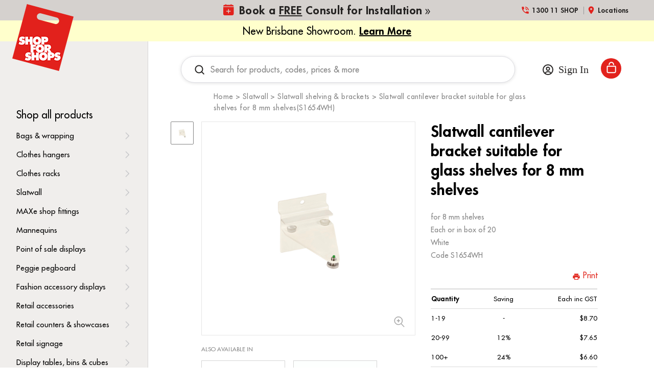

--- FILE ---
content_type: text/html; charset=UTF-8
request_url: https://www.shopforshops.com/slatwall-cantilever-bracket-suitable-for-glass-shelves-s1654wh/
body_size: 45447
content:


<!doctype html>
<html class="no-js" lang="en">
<head>
  <meta http-equiv="X-UA-Compatible" content="IE=edge,chrome=1">

  <title>Slatwall cantilever bracket suitable for glass shelves for 8 mm shelves(S1654WH)</title>

  <meta property="product:price:amount" content="8.7" /><meta property="product:price:currency" content="AUD" /><meta property="og:url" content="https://www.shopforshops.com/slatwall-cantilever-bracket-suitable-for-glass-shelves-s1654wh/" /><meta property="og:site_name" content="Shop for Shops" /><meta name="keywords" content="shop fittings, shop supplies, retail displays, display stands, mannequins, shelving, slatwall, gondola shelving, retail accessories, store fitouts, shop installation, end-to-end installations, bulk shop supplies, retail shopfitting, shop furniture, display equipment, POS displays, retail shelving, custom shop fittings, shop counters, storage solutions, Australia, Melbourne, Sydney, Perth, shop supplies online"><link rel='canonical' href='https://www.shopforshops.com/slatwall-cantilever-bracket-suitable-for-glass-shelves-s1654wh/' /><meta name='platform' content='bigcommerce.stencil' /><meta property="og:type" content="product" />
<meta property="og:title" content="Slatwall cantilever bracket suitable for glass shelves  for 8 mm shelves(S1654WH)" />
<meta property="og:description" content="Shop for Shops™ is Australia’s leader in shop fittings, retail supplies, and end-to-end installations. Get expert advice, quality products, and bulk discounts—Shop for Shops." />
<meta property="og:image" content="https://cdn11.bigcommerce.com/s-cij3kcexwl/products/4154/images/3265277/S1654WH_1__59307.1758001196.386.513.jpg?c=2" />
<meta property="pinterest:richpins" content="enabled" />
  

  <link href="https://cdn11.bigcommerce.com/s-cij3kcexwl/product_images/favico.png?t=1547089582" rel="shortcut icon">
  <meta name="viewport" content="width=device-width, initial-scale=1, maximum-scale=1">
  <meta name="apple-mobile-web-app-capable" content="yes">
  <meta name="mobile-web-app-capable" content="yes">

  <script>document.documentElement.className = document.documentElement.className.replace(/\bno-js\b/,'js');</script>

  <style type="text/css" media="screen, print">
  @font-face {
    font-family: "EB Garamond";
    src: url("https://cdn11.bigcommerce.com/s-cij3kcexwl/stencil/17b6a670-092c-013e-8fda-7a65a7f0771f/e/964f83d0-b11c-013e-2750-2eb4458d1ec1/fonts/EBGaramond-Regular.eot");
    src: url("https://cdn11.bigcommerce.com/s-cij3kcexwl/stencil/17b6a670-092c-013e-8fda-7a65a7f0771f/e/964f83d0-b11c-013e-2750-2eb4458d1ec1/fonts/EBGaramond-Regular.eot?#iefix") format("embedded-opentype"),
      url("https://cdn11.bigcommerce.com/s-cij3kcexwl/stencil/17b6a670-092c-013e-8fda-7a65a7f0771f/e/964f83d0-b11c-013e-2750-2eb4458d1ec1/fonts/EBGaramond-Regular.svg#EBGaramond-Regular") format("svg"),
      url("https://cdn11.bigcommerce.com/s-cij3kcexwl/stencil/17b6a670-092c-013e-8fda-7a65a7f0771f/e/964f83d0-b11c-013e-2750-2eb4458d1ec1/fonts/EBGaramond-Regular.ttf") format("truetype"),
      url("https://cdn11.bigcommerce.com/s-cij3kcexwl/stencil/17b6a670-092c-013e-8fda-7a65a7f0771f/e/964f83d0-b11c-013e-2750-2eb4458d1ec1/fonts/EBGaramond-Regular.woff") format("woff"),
      url("https://cdn11.bigcommerce.com/s-cij3kcexwl/stencil/17b6a670-092c-013e-8fda-7a65a7f0771f/e/964f83d0-b11c-013e-2750-2eb4458d1ec1/fonts/EBGaramond-Regular.woff2") format("woff2");
    font-weight: normal;
    font-style: normal;
    font-display: swap;
  }

  @font-face {
    font-family: "EB Garamond";
    src: url("https://cdn11.bigcommerce.com/s-cij3kcexwl/stencil/17b6a670-092c-013e-8fda-7a65a7f0771f/e/964f83d0-b11c-013e-2750-2eb4458d1ec1/fonts/EBGaramond-BoldItalic.eot");
    src: url("https://cdn11.bigcommerce.com/s-cij3kcexwl/stencil/17b6a670-092c-013e-8fda-7a65a7f0771f/e/964f83d0-b11c-013e-2750-2eb4458d1ec1/fonts/EBGaramond-BoldItalic.eot?#iefix") format("embedded-opentype"),
      url("https://cdn11.bigcommerce.com/s-cij3kcexwl/stencil/17b6a670-092c-013e-8fda-7a65a7f0771f/e/964f83d0-b11c-013e-2750-2eb4458d1ec1/fonts/EBGaramond-BoldItalic.svg#EBGaramond-BoldItalic") format("svg"),
      url("https://cdn11.bigcommerce.com/s-cij3kcexwl/stencil/17b6a670-092c-013e-8fda-7a65a7f0771f/e/964f83d0-b11c-013e-2750-2eb4458d1ec1/fonts/EBGaramond-BoldItalic.ttf") format("truetype"),
      url("https://cdn11.bigcommerce.com/s-cij3kcexwl/stencil/17b6a670-092c-013e-8fda-7a65a7f0771f/e/964f83d0-b11c-013e-2750-2eb4458d1ec1/fonts/EBGaramond-BoldItalic.woff") format("woff"),
      url("https://cdn11.bigcommerce.com/s-cij3kcexwl/stencil/17b6a670-092c-013e-8fda-7a65a7f0771f/e/964f83d0-b11c-013e-2750-2eb4458d1ec1/fonts/EBGaramond-BoldItalic.woff2") format("woff2");
    font-weight: bold;
    font-style: italic;
    font-display: swap;
  }

  @font-face {
    font-family: "Futura LT";
    src: url("https://cdn11.bigcommerce.com/s-cij3kcexwl/stencil/17b6a670-092c-013e-8fda-7a65a7f0771f/e/964f83d0-b11c-013e-2750-2eb4458d1ec1/fonts/FuturaLT-Heavy.eot");
    src: url("https://cdn11.bigcommerce.com/s-cij3kcexwl/stencil/17b6a670-092c-013e-8fda-7a65a7f0771f/e/964f83d0-b11c-013e-2750-2eb4458d1ec1/fonts/FuturaLT-Heavy.eot?#iefix") format("embedded-opentype"),
      url("https://cdn11.bigcommerce.com/s-cij3kcexwl/stencil/17b6a670-092c-013e-8fda-7a65a7f0771f/e/964f83d0-b11c-013e-2750-2eb4458d1ec1/fonts/FuturaLT-Heavy.svg#FuturaLT-Heavy") format("svg"),
      url("https://cdn11.bigcommerce.com/s-cij3kcexwl/stencil/17b6a670-092c-013e-8fda-7a65a7f0771f/e/964f83d0-b11c-013e-2750-2eb4458d1ec1/fonts/FuturaLT-Heavy.ttf") format("truetype"),
      url("https://cdn11.bigcommerce.com/s-cij3kcexwl/stencil/17b6a670-092c-013e-8fda-7a65a7f0771f/e/964f83d0-b11c-013e-2750-2eb4458d1ec1/fonts/FuturaLT-Heavy.woff") format("woff"),
      url("https://cdn11.bigcommerce.com/s-cij3kcexwl/stencil/17b6a670-092c-013e-8fda-7a65a7f0771f/e/964f83d0-b11c-013e-2750-2eb4458d1ec1/fonts/FuturaLT-Heavy.woff2") format("woff2");
    font-weight: bold;
    font-style: normal;
    font-display: swap;
  }

  @font-face {
    font-family: "Futura LT";
    src: url("https://cdn11.bigcommerce.com/s-cij3kcexwl/stencil/17b6a670-092c-013e-8fda-7a65a7f0771f/e/964f83d0-b11c-013e-2750-2eb4458d1ec1/fonts/FuturaLT.eot");
    src: url("https://cdn11.bigcommerce.com/s-cij3kcexwl/stencil/17b6a670-092c-013e-8fda-7a65a7f0771f/e/964f83d0-b11c-013e-2750-2eb4458d1ec1/fonts/FuturaLT.eot?#iefix") format("embedded-opentype"),
      url("https://cdn11.bigcommerce.com/s-cij3kcexwl/stencil/17b6a670-092c-013e-8fda-7a65a7f0771f/e/964f83d0-b11c-013e-2750-2eb4458d1ec1/fonts/FuturaLT.svg#FuturaLT") format("svg"),
      url("https://cdn11.bigcommerce.com/s-cij3kcexwl/stencil/17b6a670-092c-013e-8fda-7a65a7f0771f/e/964f83d0-b11c-013e-2750-2eb4458d1ec1/fonts/FuturaLT.ttf") format("truetype"),
      url("https://cdn11.bigcommerce.com/s-cij3kcexwl/stencil/17b6a670-092c-013e-8fda-7a65a7f0771f/e/964f83d0-b11c-013e-2750-2eb4458d1ec1/fonts/FuturaLT.woff") format("woff"),
      url("https://cdn11.bigcommerce.com/s-cij3kcexwl/stencil/17b6a670-092c-013e-8fda-7a65a7f0771f/e/964f83d0-b11c-013e-2750-2eb4458d1ec1/fonts/FuturaLT.woff2") format("woff2");
    font-weight: normal;
    font-style: normal;
    font-display: swap;
  }

  @font-face {
    font-family: "Futura LT";
    src: url("https://cdn11.bigcommerce.com/s-cij3kcexwl/stencil/17b6a670-092c-013e-8fda-7a65a7f0771f/e/964f83d0-b11c-013e-2750-2eb4458d1ec1/fonts/FuturaLT-Light.eot");
    src: url("https://cdn11.bigcommerce.com/s-cij3kcexwl/stencil/17b6a670-092c-013e-8fda-7a65a7f0771f/e/964f83d0-b11c-013e-2750-2eb4458d1ec1/fonts/FuturaLT-Light.eot?#iefix") format("embedded-opentype"),
      url("https://cdn11.bigcommerce.com/s-cij3kcexwl/stencil/17b6a670-092c-013e-8fda-7a65a7f0771f/e/964f83d0-b11c-013e-2750-2eb4458d1ec1/fonts/FuturaLT-Light.svg#FuturaLT-Light") format("svg"),
      url("https://cdn11.bigcommerce.com/s-cij3kcexwl/stencil/17b6a670-092c-013e-8fda-7a65a7f0771f/e/964f83d0-b11c-013e-2750-2eb4458d1ec1/fonts/FuturaLT-Light.ttf") format("truetype"),
      url("https://cdn11.bigcommerce.com/s-cij3kcexwl/stencil/17b6a670-092c-013e-8fda-7a65a7f0771f/e/964f83d0-b11c-013e-2750-2eb4458d1ec1/fonts/FuturaLT-Light.woff") format("woff"),
      url("https://cdn11.bigcommerce.com/s-cij3kcexwl/stencil/17b6a670-092c-013e-8fda-7a65a7f0771f/e/964f83d0-b11c-013e-2750-2eb4458d1ec1/fonts/FuturaLT-Light.woff2") format("woff2");
    font-weight: 300;
    font-style: normal;
    font-display: swap;
  }

  @font-face {
    font-family: "Futura LT Book";
    src: url("https://cdn11.bigcommerce.com/s-cij3kcexwl/stencil/17b6a670-092c-013e-8fda-7a65a7f0771f/e/964f83d0-b11c-013e-2750-2eb4458d1ec1/fonts/FuturaLT-Book.woff") format("woff"),
        url("https://cdn11.bigcommerce.com/s-cij3kcexwl/stencil/17b6a670-092c-013e-8fda-7a65a7f0771f/e/964f83d0-b11c-013e-2750-2eb4458d1ec1/fonts/FuturaLT-Book.woff2") format("woff2");
    font-weight: 400;
    font-style: normal;
    font-display: swap;
}

@font-face {
    font-family: "Futura Heavy";
    src: url("https://cdn11.bigcommerce.com/s-cij3kcexwl/stencil/17b6a670-092c-013e-8fda-7a65a7f0771f/e/964f83d0-b11c-013e-2750-2eb4458d1ec1/fonts/FuturaBT-Heavy.woff") format("woff"),
        url("https://cdn11.bigcommerce.com/s-cij3kcexwl/stencil/17b6a670-092c-013e-8fda-7a65a7f0771f/e/964f83d0-b11c-013e-2750-2eb4458d1ec1/fonts/FuturaBT-Heavy.woff2") format("woff2");
    font-weight: 900;
    font-style: normal;
    font-display: swap;
}

@font-face {
    font-family: "Futura Bold";
    src: url("https://cdn11.bigcommerce.com/s-cij3kcexwl/stencil/17b6a670-092c-013e-8fda-7a65a7f0771f/e/964f83d0-b11c-013e-2750-2eb4458d1ec1/fonts/Futura-Bold.woff") format("woff"),
        url("https://cdn11.bigcommerce.com/s-cij3kcexwl/stencil/17b6a670-092c-013e-8fda-7a65a7f0771f/e/964f83d0-b11c-013e-2750-2eb4458d1ec1/fonts/Futura-Bold.woff2") format("woff2");
    font-weight: 600;
    font-style: normal;
    font-display: swap;
}

@font-face {
    font-family: "Futura Md BT";
    src: url("https://cdn11.bigcommerce.com/s-cij3kcexwl/stencil/17b6a670-092c-013e-8fda-7a65a7f0771f/e/964f83d0-b11c-013e-2750-2eb4458d1ec1/fonts/FuturaBT-Medium.woff") format("woff"),
        url("https://cdn11.bigcommerce.com/s-cij3kcexwl/stencil/17b6a670-092c-013e-8fda-7a65a7f0771f/e/964f83d0-b11c-013e-2750-2eb4458d1ec1/fonts/FuturaBT-Medium.woff2") format("woff2");
    font-weight: 500;
    font-style: normal;
    font-display: swap;
}
  </style>

  <link data-stencil-stylesheet href="https://cdn11.bigcommerce.com/s-cij3kcexwl/stencil/17b6a670-092c-013e-8fda-7a65a7f0771f/e/964f83d0-b11c-013e-2750-2eb4458d1ec1/css/theme-812215d0-ad6f-013e-57e1-529264e561d1.css" rel="stylesheet">

  

  <!-- Start Tracking Code for analytics_googleanalytics4 -->

<script data-cfasync="false" src="https://cdn11.bigcommerce.com/shared/js/google_analytics4_bodl_subscribers-358423becf5d870b8b603a81de597c10f6bc7699.js" integrity="sha256-gtOfJ3Avc1pEE/hx6SKj/96cca7JvfqllWA9FTQJyfI=" crossorigin="anonymous"></script>
<script data-cfasync="false">
  (function () {
    window.dataLayer = window.dataLayer || [];

    function gtag(){
        dataLayer.push(arguments);
    }

    function initGA4(event) {
         function setupGtag() {
            function configureGtag() {
                gtag('js', new Date());
                gtag('set', 'developer_id.dMjk3Nj', true);
                gtag('config', 'G-DVRTFWRCY0');
            }

            var script = document.createElement('script');

            script.src = 'https://www.googletagmanager.com/gtag/js?id=G-DVRTFWRCY0';
            script.async = true;
            script.onload = configureGtag;

            document.head.appendChild(script);
        }

        setupGtag();

        if (typeof subscribeOnBodlEvents === 'function') {
            subscribeOnBodlEvents('G-DVRTFWRCY0', false);
        }

        window.removeEventListener(event.type, initGA4);
    }

    

    var eventName = document.readyState === 'complete' ? 'consentScriptsLoaded' : 'DOMContentLoaded';
    window.addEventListener(eventName, initGA4, false);
  })()
</script>

<!-- End Tracking Code for analytics_googleanalytics4 -->

<!-- Start Tracking Code for analytics_siteverification -->

<meta name="google-site-verification" content="PO-r7E1FgNwMgxZ3JMzDqMpkYX_m2oTpFZ8hMmf4p40" />
<meta name="google-site-verification" content="Myilr4JlfXWsBpXV9C5zCLnFDokyZr9T9N5GLMOQilU" />

<!-- End Tracking Code for analytics_siteverification -->


<script type="text/javascript" src="https://checkout-sdk.bigcommerce.com/v1/loader.js" defer ></script>
<script src="https://www.google.com/recaptcha/api.js" async defer></script>
<script type="text/javascript">
var BCData = {"product_attributes":{"sku":"S1654WH","upc":null,"mpn":null,"gtin":null,"weight":{"formatted":"0.250 KGS","value":0.25},"base":true,"image":null,"price":{"with_tax":{"formatted":"$8.70","value":8.7,"currency":"AUD"},"tax_label":"GST"},"out_of_stock_behavior":"label_option","out_of_stock_message":"","available_modifier_values":[],"in_stock_attributes":[],"stock":null,"instock":true,"stock_message":null,"purchasable":true,"purchasing_message":null,"call_for_price_message":null}};
</script>
<script src='https://ajax.googleapis.com/ajax/libs/jquery/3.3.1/jquery.min.js' ></script><script src='https://www.powr.io/powr.js?external-type=bigcommerce' async></script><script src='https://www.powr.io/powr.js?external-type=bigcommerce' async></script><!-- Google Tag Manager -->
<script>(function(w,d,s,l,i){w[l]=w[l]||[];w[l].push({'gtm.start':
new Date().getTime(),event:'gtm.js'});var f=d.getElementsByTagName(s)[0],
j=d.createElement(s),dl=l!='dataLayer'?'&l='+l:'';j.async=true;j.src=
'https://www.googletagmanager.com/gtm.js?id='+i+dl;f.parentNode.insertBefore(j,f);
})(window,document,'script','dataLayer','GTM-WTFQ7W');</script>
<!-- End Google Tag Manager --><script type="text/javascript">

!function(e){if(!window.pintrk){window.pintrk=function()

{window.pintrk.queue.push(Array.prototype.slice.call(arguments))};var

n=window.pintrk;n.queue=[],n.version="3.0";var

t=document.createElement("script");t.async=!0,t.src=e;var

r=document.getElementsByTagName("script")[0];r.parentNode.insertBefore(t,r)}}

("https://s.pinimg.com/ct/core.js");



pintrk('load','2613549400647', { em: '%%GLOBAL_BillingEmail%%', });

pintrk('page');

</script><script>
    (function() {
        // Only run on /thanks-for-connecting/ path
        if (window.location.pathname === '/thanks-for-connecting/') {
            const urlParams = new URLSearchParams(window.location.search);
            const eventTypeName = urlParams.get('event_type_name');
            const inviteeFullName = urlParams.get('invitee_full_name');

            // Redirect if 'eventTypeName' or 'inviteeFullName' is missing
            if (!eventTypeName || !inviteeFullName) {
                window.location.href = '/#book-a-consultation';
            }
        }
    })();
</script>
 <script data-cfasync="false" src="https://microapps.bigcommerce.com/bodl-events/1.9.4/index.js" integrity="sha256-Y0tDj1qsyiKBRibKllwV0ZJ1aFlGYaHHGl/oUFoXJ7Y=" nonce="" crossorigin="anonymous"></script>
 <script data-cfasync="false" nonce="">

 (function() {
    function decodeBase64(base64) {
       const text = atob(base64);
       const length = text.length;
       const bytes = new Uint8Array(length);
       for (let i = 0; i < length; i++) {
          bytes[i] = text.charCodeAt(i);
       }
       const decoder = new TextDecoder();
       return decoder.decode(bytes);
    }
    window.bodl = JSON.parse(decodeBase64("[base64]"));
 })()

 </script>

<script nonce="">
(function () {
    var xmlHttp = new XMLHttpRequest();

    xmlHttp.open('POST', 'https://bes.gcp.data.bigcommerce.com/nobot');
    xmlHttp.setRequestHeader('Content-Type', 'application/json');
    xmlHttp.send('{"store_id":"1000343501","timezone_offset":"10.0","timestamp":"2026-01-25T23:48:16.77615800Z","visit_id":"7cc94fde-ffbd-4546-99bd-8bf2aa8995fb","channel_id":1}');
})();
</script>

   
  
  
  




























































  <!-- snippet location html_head -->

  
<script type="application/ld+json">
  {
    "@context": "http://schema.org",
    "@type": "WebSite",
    "name": "Shop for Shops",
    "url": "https://www.shopforshops.com/"
  }
</script>
  
    
    	
    <script type="text/javascript" src="https://snapui.searchspring.io/mx75h3/bundle.js" id="searchspring-context" defer>
    	
    </script>  
</head>

<body class="page-product 
logo-position-left





  catalog-page
 layout-pages-product ">
  <!-- snippet location header -->

  <header class="site-header">
  <div class="site-header-wrapper">
    <div class="site-header-topbar">
  <div class="site-header-branding has-logo">
    <a class="logo-image" href="https://www.shopforshops.com/" alt="Shop for Shops">
      <img
        src="https://cdn11.bigcommerce.com/s-cij3kcexwl/images/stencil/original/sfs-logo_1666250052__77150.original.png"
        alt="Shop for Shops"
        width="120"
        height="131"
      >
      <span class="visuallyhidden">Shop for Shops</span>
    </a>
</div>
  <div class="site-header-quicklinks">
    <a class="quicklinks-item" href="tel:1300-11-SHOP">
      <svg width="18px" height="18px" viewBox="0 0 18 18" version="1.1" xmlns="http://www.w3.org/2000/svg"
  xmlns:xlink="http://www.w3.org/1999/xlink">
  <title>1B462EAD-8333-43D3-9472-869BB5E4E5CF</title>
  <g id="Page-1" stroke="none" stroke-width="1" fill="none" fill-rule="evenodd">
    <g id="Concept-B-(1)" transform="translate(-1334.000000, -11.000000)">
      <g id="phone_in_talk_black_24dp-(1)" transform="translate(1334.000000, 11.000000)">
        <polygon id="Path" points="0 0 18 0 18 18 0 18"></polygon>
        <path
          d="M15,11.625 C14.0625,11.625 13.1625,11.475 12.3225,11.1975 C12.06,11.115 11.7675,11.175 11.5575,11.3775 L9.9075,13.0275 C7.785,11.9475 6.045,10.215 4.965,8.085 L6.615,6.4275 C6.825,6.2325 6.885,5.94 6.8025,5.6775 C6.525,4.8375 6.375,3.9375 6.375,3 C6.375,2.5875 6.0375,2.25 5.625,2.25 L3,2.25 C2.5875,2.25 2.25,2.5875 2.25,3 C2.25,10.0425 7.9575,15.75 15,15.75 C15.4125,15.75 15.75,15.4125 15.75,15 L15.75,12.375 C15.75,11.9625 15.4125,11.625 15,11.625 Z M14.25,9 L15.75,9 C15.75,5.2725 12.7275,2.25 9,2.25 L9,3.75 C11.9025,3.75 14.25,6.0975 14.25,9 Z M11.25,9 L12.75,9 C12.75,6.93 11.07,5.25 9,5.25 L9,6.75 C10.245,6.75 11.25,7.755 11.25,9 Z"
          id="Shape" fill="#777371" fill-rule="nonzero"></path>
      </g>
    </g>
  </g>
</svg>      <div class="quicklink-text">1300 11 SHOP</div>
    </a>

    <a class="quicklinks-item" href="/shop-locations">
      <svg width="18px" height="18px" viewBox="0 0 18 18" version="1.1" xmlns="http://www.w3.org/2000/svg"
  xmlns:xlink="http://www.w3.org/1999/xlink">
  <title>937B615C-9C41-4E84-A973-8C9896DE9AD2</title>
  <g id="Page-1" stroke="none" stroke-width="1" fill="none" fill-rule="evenodd">
    <g id="Concept-B-(1)" transform="translate(-1465.000000, -10.000000)">
      <g id="location_on_black_24dp" transform="translate(1465.000000, 10.000000)">
        <polygon id="Path" points="0 0 18 0 18 18 0 18"></polygon>
        <path
          d="M9,1.5 C6.0975,1.5 3.75,3.8475 3.75,6.75 C3.75,10.6875 9,16.5 9,16.5 C9,16.5 14.25,10.6875 14.25,6.75 C14.25,3.8475 11.9025,1.5 9,1.5 Z M9,8.625 C7.965,8.625 7.125,7.785 7.125,6.75 C7.125,5.715 7.965,4.875 9,4.875 C10.035,4.875 10.875,5.715 10.875,6.75 C10.875,7.785 10.035,8.625 9,8.625 Z"
          id="Shape" fill="#777371" fill-rule="nonzero"></path>
      </g>
    </g>
  </g>
</svg>      <div class="quicklink-text">Locations</div>
    </a>

    <a href="/book-a-free-consult-for-installation/" class="quicklinks-item btn-book" id="btnBook2">
      <span class="calendar-desktop"><svg width="14px" height="15px" viewBox="0 0 14 15" version="1.1" xmlns="http://www.w3.org/2000/svg" xmlns:xlink="http://www.w3.org/1999/xlink">
    <title>Shape</title>
    <g id="Page-1" stroke="none" stroke-width="1" fill="none" fill-rule="evenodd">
        <g id="Home-Copy-2" transform="translate(-1337, -12)" fill="#E2221D" fill-rule="nonzero">
            <path d="M1337,15 C1337.00126,13.8959536 1337.89595,13.001262 1339,13 L1340,13 L1340,12.5 C1340,12.2238576 1340.22386,12 1340.5,12 C1340.77614,12 1341,12.2238576 1341,12.5 L1341,13 L1347,13 L1347,12.5 C1347,12.2238576 1347.22386,12 1347.5,12 C1347.77614,12 1348,12.2238576 1348,12.5 L1348,13 L1349,13 C1350.10405,13.001262 1350.99874,13.8959536 1351,15 L1337,15 Z M1337,16 L1337,25 C1337.00126,26.1040464 1337.89595,26.998738 1339,27 L1349,27 C1350.10405,26.998738 1350.99874,26.1040464 1351,25 L1351,16 L1337,16 Z M1347,21.5 C1347.00008,21.6326318 1346.94742,21.7598535 1346.85364,21.8536384 C1346.75985,21.9474233 1346.63263,22.000077 1346.5,22 L1344.5,22 L1344.5,24 C1344.5,24.2761424 1344.27614,24.5 1344,24.5 C1343.72386,24.5 1343.5,24.2761424 1343.5,24 L1343.5,22 L1341.5,22 C1341.22386,22 1341,21.7761424 1341,21.5 C1341,21.2238576 1341.22386,21 1341.5,21 L1343.5,21 L1343.5,19 C1343.5,18.7238576 1343.72386,18.5 1344,18.5 C1344.27614,18.5 1344.5,18.7238576 1344.5,19 L1344.5,21 L1346.5,21 C1346.63263,20.999923 1346.75985,21.0525767 1346.85364,21.1463616 C1346.94742,21.2401465 1347.00008,21.3673682 1347,21.5 Z" id="Shape"></path>
        </g>
    </g>
</svg></span>
      <span class="calendar-mobile"><svg width="15px" height="17px" viewBox="0 0 15 17" version="1.1" xmlns="http://www.w3.org/2000/svg" xmlns:xlink="http://www.w3.org/1999/xlink">
    <title>Group 7</title>
    <g id="Page-1" stroke="none" stroke-width="1" fill="none" fill-rule="evenodd">
        <g id="Home-Copy" transform="translate(-1331, -6)">
            <g id="Group-7" transform="translate(1331, 7)">
                <rect id="Rectangle" stroke="#FFFFFF" stroke-width="1.5" x="0.75" y="1.53947368" width="13.5" height="13.5" rx="3"></rect>
                <path d="M10.7142858,9.76691729 C10.7143682,9.90902283 10.6579535,10.0453318 10.5574697,10.1458156 C10.4569859,10.2462994 10.320677,10.3027141 10.1785714,10.3026316 L8.03571429,10.3026316 L8.03571429,12.4454887 C8.03571429,12.7413556 7.79586683,12.981203 7.5,12.981203 C7.20413317,12.981203 6.96428571,12.7413556 6.96428571,12.4454887 L6.96428571,10.3026316 L4.82142857,10.3026316 C4.52556174,10.3026316 4.28571429,10.0627841 4.28571429,9.76691729 C4.28571429,9.47105046 4.52556174,9.23120301 4.82142857,9.23120301 L6.96428571,9.23120301 L6.96428571,7.08834586 C6.96428571,6.79247903 7.20413317,6.55263158 7.5,6.55263158 C7.79586683,6.55263158 8.03571429,6.79247903 8.03571429,7.08834586 L8.03571429,9.23120301 L10.1785714,9.23120301 C10.320677,9.23112051 10.4569859,9.28753519 10.5574697,9.38801899 C10.6579535,9.4885028 10.7143682,9.62481176 10.7142858,9.76691729 Z" id="Path" fill="#FFFFFF"></path>
                <line x1="1.18421053" y1="4.73684211" x2="13.8157895" y2="4.73684211" id="Line-3" stroke="#FFFFFF" stroke-width="1.5"></line>
                <line x1="4.34210526" y1="0.394736842" x2="4.34210526" y2="2.76315789" id="Line-5" stroke="#FFFFFF" stroke-width="1.5" stroke-linecap="round"></line>
                <line x1="10.6578947" y1="0.394736842" x2="10.6578947" y2="2.76315789" id="Line-5-Copy" stroke="#FFFFFF" stroke-width="1.5" stroke-linecap="round"></line>
            </g>
        </g>
    </g>
</svg></span>
      <div class="quicklink-text">Book a <strong><u>FREE</u></strong> Consult for Installation</div>
    </a>
  </div>
</div>
    <div class="top-ribbon" data-char-min="35" data-char-max="70">
        New Brisbane Showroom.
        <a href="https://www.shopforshops.com/shop-locations/shop-fittings-brisbane/" target="_blank">
            <strong><u>Learn More</u></strong>
        </a>
    </div>
  </div>
</header>
  <div class="site-main">
    <aside
  class="site-main-sidebar has-social"
  data-sidebar
>
  <div class="site-main-sidebar-inner">
    
<nav
  class="main-navigation
    categories-navigation
"
  data-main-navigation="categories"
>
  <div class="main-navigation-breadcrumbs" data-navigation-breadcrumbs>
    <button
      class="main-navigation-breadcrumb
      navigation-go-back"
      data-toggle-navigation="categories"
      data-navigation-return
    >
      <span class="navigation-go-back-desktop">
        <svg width="7" height="12" viewBox="0 0 7 12" xmlns="http://www.w3.org/2000/svg" role="presentation">
  <path d="M6.01 10.648l-.71.704L-.01 6 5.3.648l.71.704L1.4 6" fill="currentColor"/>
</svg>
      </span>
      Back
    </button>
    <button
      class="main-navigation-breadcrumb
      reset-all"
      data-navigation-reset
    >
      All categories
    </button>
    <span class="main-navigation-panel-title">
        Categories
    </span>
  </div>
  <div class="main-navigation-container main">
    <ul
      class="main-navigation-panel
        main-navigation-panel-parent
        is-active"
        data-panel-depth="0"
        data-navigation-menu="categories"
        data-navigation-panel
        data-navigation-panel-parent
      >
          <li class="main-navigation-item main-navigation-item-parent " data-navigation-item-parent>
            <a href="https://www.shopforshops.com/shop-all-products/"  class="main-navigation-link is-active ">
  Shop all products 
</a>
          </li>
          <li class="main-navigation-item main-navigation-item-parent has-children" data-navigation-item-parent>
            <a href="https://www.shopforshops.com/bags-wrapping/"  data-toggle-navigation="https://www.shopforshops.com/bags-wrapping/" data-navigation-name="Bags &amp; wrapping"  class="main-navigation-link ">
  Bags &amp; wrapping 
</a>
  <span class="main-navigation-item-toggle">
    <svg width="7" height="12" viewBox="0 0 7 12" xmlns="http://www.w3.org/2000/svg" role="presentation">
  <path d="M.34 10.66l.71.703L6.364 6.01 1.05.66l-.71.703L4.955 6.01" fill="currentColor"/>
</svg>
  </span>
  <ul class="main-navigation-panel main-navigation-panel-child is-right" data-navigation-menu="https://www.shopforshops.com/bags-wrapping/" data-navigation-panel>
    <li class="main-navigation-panel-title">
      Bags &amp; wrapping
    </li>
    <li class="main-navigation-item main-navigation-item-all">
      <a href="https://www.shopforshops.com/bags-wrapping/" data-navigation-all-name="Bags &amp; wrapping" class="main-navigation-link">
          Bags &amp; wrapping 
      </a>
    </li>
      <li class="main-navigation-item ">
        <a href="https://www.shopforshops.com/bags-wrapping/paper-bags/"  class="main-navigation-link ">
  Paper bags 
</a>
      </li>
      <li class="main-navigation-item ">
        <a href="https://www.shopforshops.com/bags-wrapping/tissue-paper/"  class="main-navigation-link ">
  Tissue paper 
</a>
      </li>
      <li class="main-navigation-item ">
        <a href="https://www.shopforshops.com/bags-wrapping/style-paper-bags/"  class="main-navigation-link ">
  Style paper bags 
</a>
      </li>
      <li class="main-navigation-item ">
        <a href="https://www.shopforshops.com/bags-wrapping/plastic-bags/"  class="main-navigation-link ">
  Plastic bags 
</a>
      </li>
      <li class="main-navigation-item ">
        <a href="https://www.shopforshops.com/bags-wrapping/reusable-bags/"  class="main-navigation-link ">
  Reusable bags 
</a>
      </li>
      <li class="main-navigation-item ">
        <a href="https://www.shopforshops.com/bags-wrapping/gift-bags/"  class="main-navigation-link ">
  Gift Bags 
</a>
      </li>
      <li class="main-navigation-item ">
        <a href="https://www.shopforshops.com/bags-wrapping/wrapping-accessories/"  class="main-navigation-link ">
  Wrapping accessories 
</a>
      </li>
      <li class="main-navigation-item ">
        <a href="/custom-branded-bags/" class="main-navigation-link">Custom-Branded Bags</a>
      </li>
  </ul>
          </li>
          <li class="main-navigation-item main-navigation-item-parent has-children" data-navigation-item-parent>
            <a href="https://www.shopforshops.com/clothes-hangers/"  data-toggle-navigation="https://www.shopforshops.com/clothes-hangers/" data-navigation-name="Clothes hangers"  class="main-navigation-link ">
  Clothes hangers 
</a>
  <span class="main-navigation-item-toggle">
    <svg width="7" height="12" viewBox="0 0 7 12" xmlns="http://www.w3.org/2000/svg" role="presentation">
  <path d="M.34 10.66l.71.703L6.364 6.01 1.05.66l-.71.703L4.955 6.01" fill="currentColor"/>
</svg>
  </span>
  <ul class="main-navigation-panel main-navigation-panel-child is-right" data-navigation-menu="https://www.shopforshops.com/clothes-hangers/" data-navigation-panel>
    <li class="main-navigation-panel-title">
      Clothes hangers
    </li>
    <li class="main-navigation-item main-navigation-item-all">
      <a href="https://www.shopforshops.com/clothes-hangers/" data-navigation-all-name="Clothes hangers" class="main-navigation-link">
          Clothes hangers 
      </a>
    </li>
      <li class="main-navigation-item ">
        <a href="https://www.shopforshops.com/clothes-hangers/wooden-hangers-standard/"  class="main-navigation-link ">
  Wooden hangers - standard 
</a>
      </li>
      <li class="main-navigation-item ">
        <a href="https://www.shopforshops.com/clothes-hangers/wooden-hangers-premium/"  class="main-navigation-link ">
  Wooden hangers - premium 
</a>
      </li>
      <li class="main-navigation-item ">
        <a href="https://www.shopforshops.com/wooden-hangers-slimline/"  class="main-navigation-link ">
  Wooden hangers - slimline 
</a>
      </li>
      <li class="main-navigation-item ">
        <a href="https://www.shopforshops.com/clothes-hangers/kids-baby-hangers/"  class="main-navigation-link ">
  Kids &amp; baby hangers 
</a>
      </li>
      <li class="main-navigation-item ">
        <a href="https://www.shopforshops.com/clothes-hangers/plastic-hangers/"  class="main-navigation-link ">
  Plastic hangers 
</a>
      </li>
      <li class="main-navigation-item ">
        <a href="https://www.shopforshops.com/clothes-hangers/metal-hangers/"  class="main-navigation-link ">
  Metal hangers 
</a>
      </li>
      <li class="main-navigation-item ">
        <a href="https://www.shopforshops.com/clothes-hangers/space-save-hangers/"  class="main-navigation-link ">
  Space saver hangers 
</a>
      </li>
      <li class="main-navigation-item ">
        <a href="https://www.shopforshops.com/clothes-hangers/cardboard-hangers/"  class="main-navigation-link ">
  Cardboard hangers 
</a>
      </li>
      <li class="main-navigation-item ">
        <a href="https://www.shopforshops.com/clothes-hangers/hanger-accessories/"  class="main-navigation-link ">
  Hanger accessories 
</a>
      </li>
      <li class="main-navigation-item ">
        <a href="/custom-branded-hangers/" class="main-navigation-link">Custom-Branded Hangers</a>
      </li>
      </ul>
          </li>
          <li class="main-navigation-item main-navigation-item-parent has-children" data-navigation-item-parent>
            <a href="https://www.shopforshops.com/clothes-racks/"  data-toggle-navigation="https://www.shopforshops.com/clothes-racks/" data-navigation-name="Clothes racks"  class="main-navigation-link ">
  Clothes racks 
</a>
  <span class="main-navigation-item-toggle">
    <svg width="7" height="12" viewBox="0 0 7 12" xmlns="http://www.w3.org/2000/svg" role="presentation">
  <path d="M.34 10.66l.71.703L6.364 6.01 1.05.66l-.71.703L4.955 6.01" fill="currentColor"/>
</svg>
  </span>
  <ul class="main-navigation-panel main-navigation-panel-child is-right" data-navigation-menu="https://www.shopforshops.com/clothes-racks/" data-navigation-panel>
    <li class="main-navigation-panel-title">
      Clothes racks
    </li>
    <li class="main-navigation-item main-navigation-item-all">
      <a href="https://www.shopforshops.com/clothes-racks/" data-navigation-all-name="Clothes racks" class="main-navigation-link">
          Clothes racks 
      </a>
    </li>
      <li class="main-navigation-item ">
        <a href="https://www.shopforshops.com/clothes-racks/collapsible-clothes-racks/"  class="main-navigation-link ">
  Collapsible clothes racks 
</a>
      </li>
      <li class="main-navigation-item ">
        <a href="https://www.shopforshops.com/clothes-racks/little-clothes-racks/"  class="main-navigation-link ">
  Little clothes rack 
</a>
      </li>
      <li class="main-navigation-item ">
        <a href="https://www.shopforshops.com/small-clothes-racks/"  class="main-navigation-link ">
  Small clothes racks 
</a>
      </li>
      <li class="main-navigation-item ">
        <a href="https://www.shopforshops.com/clothes-racks/style-clothes-racks/"  class="main-navigation-link ">
  Style clothes racks 
</a>
      </li>
      <li class="main-navigation-item ">
        <a href="https://www.shopforshops.com/clothes-racks/heavy-duty-clothes-racks/"  class="main-navigation-link ">
  Heavy duty clothes racks 
</a>
      </li>
      <li class="main-navigation-item ">
        <a href="https://www.shopforshops.com/clothes-racks/2-way-4-way-clothes-racks/"  class="main-navigation-link ">
  2-way &amp; 4-way clothes racks 
</a>
      </li>
      <li class="main-navigation-item ">
        <a href="https://www.shopforshops.com/clothes-racks/market-racks/"  class="main-navigation-link ">
  Market racks 
</a>
      </li>
      <li class="main-navigation-item ">
        <a href="https://www.shopforshops.com/clothes-racks/spiral-round-clothes-racks/"  class="main-navigation-link ">
  Spiral &amp; round clothes racks 
</a>
      </li>
      <li class="main-navigation-item ">
        <a href="https://www.shopforshops.com/clothes-racks/basic-clothes-racks/"  class="main-navigation-link ">
  Basic clothes racks 
</a>
      </li>
  </ul>
          </li>
          <li class="main-navigation-item main-navigation-item-parent has-children" data-navigation-item-parent>
            <a href="https://www.shopforshops.com/slatwall/"  data-toggle-navigation="https://www.shopforshops.com/slatwall/" data-navigation-name="Slatwall"  class="main-navigation-link ">
  Slatwall 
</a>
  <span class="main-navigation-item-toggle">
    <svg width="7" height="12" viewBox="0 0 7 12" xmlns="http://www.w3.org/2000/svg" role="presentation">
  <path d="M.34 10.66l.71.703L6.364 6.01 1.05.66l-.71.703L4.955 6.01" fill="currentColor"/>
</svg>
  </span>
  <ul class="main-navigation-panel main-navigation-panel-child is-right" data-navigation-menu="https://www.shopforshops.com/slatwall/" data-navigation-panel>
    <li class="main-navigation-panel-title">
      Slatwall
    </li>
    <li class="main-navigation-item main-navigation-item-all">
      <a href="https://www.shopforshops.com/slatwall/" data-navigation-all-name="Slatwall" class="main-navigation-link">
          Slatwall 
      </a>
    </li>
      <li class="main-navigation-item ">
        <a href="https://www.shopforshops.com/slatwall/slatwall-panels/"  class="main-navigation-link ">
  Slatwall Panels 
</a>
      </li>
      <li class="main-navigation-item ">
        <a href="https://www.shopforshops.com/slatwall/slatwall-mesh-panels/"  class="main-navigation-link ">
  Slatwall Mesh Panels 
</a>
      </li>
      <li class="main-navigation-item ">
        <a href="https://www.shopforshops.com/slatwall/slatwall-hooks/"  class="main-navigation-link ">
  Slatwall Hooks 
</a>
      </li>
      <li class="main-navigation-item ">
        <a href="https://www.shopforshops.com/slatwall/slatwall-shelving-brackets/"  class="main-navigation-link ">
  Slatwall shelving &amp; brackets 
</a>
      </li>
      <li class="main-navigation-item ">
        <a href="https://www.shopforshops.com/slatwall/slatwall-fittings/"  class="main-navigation-link ">
  Slatwall Fittings 
</a>
      </li>
      <li class="main-navigation-item ">
        <a href="https://www.shopforshops.com/slatwall/slatwall-stands-spinners/"  class="main-navigation-link ">
  Slatwall stands &amp; spinners 
</a>
      </li>
      <li class="main-navigation-item ">
        <a href="https://www.shopforshops.com/slatwall/slatwall-acrylic-displays/"  class="main-navigation-link ">
  Slatwall acrylic displays 
</a>
      </li>
      <li class="main-navigation-item has-children">
        <a href="https://www.shopforshops.com/slatwall/slatwall-bins-baskets/"  data-toggle-navigation="https://www.shopforshops.com/slatwall/slatwall-bins-baskets/" data-navigation-name="Slatwall bins &amp; baskets"  class="main-navigation-link ">
  Slatwall bins &amp; baskets 
</a>
  <span class="main-navigation-item-toggle">
    <svg width="7" height="12" viewBox="0 0 7 12" xmlns="http://www.w3.org/2000/svg" role="presentation">
  <path d="M.34 10.66l.71.703L6.364 6.01 1.05.66l-.71.703L4.955 6.01" fill="currentColor"/>
</svg>
  </span>
  <ul class="main-navigation-panel main-navigation-panel-child is-right" data-navigation-menu="https://www.shopforshops.com/slatwall/slatwall-bins-baskets/" data-navigation-panel>
    <li class="main-navigation-panel-title">
      Slatwall bins &amp; baskets
    </li>
    <li class="main-navigation-item main-navigation-item-all">
      <a href="https://www.shopforshops.com/slatwall/slatwall-bins-baskets/" data-navigation-all-name="Slatwall bins &amp; baskets" class="main-navigation-link">
          Slatwall bins &amp; baskets 
      </a>
    </li>
      <li class="main-navigation-item ">
        <a href="https://www.shopforshops.com/slatwall/slatwall-bins-baskets/wire-mesh-baskets/"  class="main-navigation-link ">
  Mesh Baskets 
</a>
      </li>
  </ul>
      </li>
      <li class="main-navigation-item ">
        <a href="https://www.shopforshops.com/slatwall/slatwall-sign-holders/"  class="main-navigation-link ">
  Slatwall sign holders 
</a>
      </li>
  </ul>
          </li>
          <li class="main-navigation-item main-navigation-item-parent has-children" data-navigation-item-parent>
            <a href="https://www.shopforshops.com/maxe-shop-fittings/"  data-toggle-navigation="https://www.shopforshops.com/maxe-shop-fittings/" data-navigation-name="MAXe shop fittings"  class="main-navigation-link ">
  MAXe shop fittings 
</a>
  <span class="main-navigation-item-toggle">
    <svg width="7" height="12" viewBox="0 0 7 12" xmlns="http://www.w3.org/2000/svg" role="presentation">
  <path d="M.34 10.66l.71.703L6.364 6.01 1.05.66l-.71.703L4.955 6.01" fill="currentColor"/>
</svg>
  </span>
  <ul class="main-navigation-panel main-navigation-panel-child is-right" data-navigation-menu="https://www.shopforshops.com/maxe-shop-fittings/" data-navigation-panel>
    <li class="main-navigation-panel-title">
      MAXe shop fittings
    </li>
    <li class="main-navigation-item main-navigation-item-all">
      <a href="https://www.shopforshops.com/maxe-shop-fittings/" data-navigation-all-name="MAXe shop fittings" class="main-navigation-link">
          MAXe shop fittings 
      </a>
    </li>
      <li class="main-navigation-item ">
        <a href="https://www.shopforshops.com/maxe-shop-fittings/maxe-framed/"  class="main-navigation-link ">
  MAXe framed 
</a>
      </li>
      <li class="main-navigation-item has-children">
        <a href="https://www.shopforshops.com/maxe-shop-fittings/maxe-posts/"  data-toggle-navigation="https://www.shopforshops.com/maxe-shop-fittings/maxe-posts/" data-navigation-name="MAXe posts"  class="main-navigation-link ">
  MAXe posts 
</a>
  <span class="main-navigation-item-toggle">
    <svg width="7" height="12" viewBox="0 0 7 12" xmlns="http://www.w3.org/2000/svg" role="presentation">
  <path d="M.34 10.66l.71.703L6.364 6.01 1.05.66l-.71.703L4.955 6.01" fill="currentColor"/>
</svg>
  </span>
  <ul class="main-navigation-panel main-navigation-panel-child is-right" data-navigation-menu="https://www.shopforshops.com/maxe-shop-fittings/maxe-posts/" data-navigation-panel>
    <li class="main-navigation-panel-title">
      MAXe posts
    </li>
    <li class="main-navigation-item main-navigation-item-all">
      <a href="https://www.shopforshops.com/maxe-shop-fittings/maxe-posts/" data-navigation-all-name="MAXe posts" class="main-navigation-link">
          MAXe posts 
      </a>
    </li>
      <li class="main-navigation-item ">
        <a href="https://www.shopforshops.com/maxe-shop-fittings/maxe-posts/double-sided-posts/"  class="main-navigation-link ">
  Double sided posts 
</a>
      </li>
      <li class="main-navigation-item ">
        <a href="https://www.shopforshops.com/maxe-shop-fittings/maxe-posts/single-sided-posts/"  class="main-navigation-link ">
  Single sided posts 
</a>
      </li>
      <li class="main-navigation-item ">
        <a href="https://www.shopforshops.com/maxe-shop-fittings/maxe-posts/external-corner-posts/"  class="main-navigation-link ">
  External corner posts 
</a>
      </li>
  </ul>
      </li>
      <li class="main-navigation-item has-children">
        <a href="https://www.shopforshops.com/maxe-shop-fittings/maxe-installation-tools/"  data-toggle-navigation="https://www.shopforshops.com/maxe-shop-fittings/maxe-installation-tools/" data-navigation-name="MAXe installation tools"  class="main-navigation-link ">
  MAXe installation tools 
</a>
  <span class="main-navigation-item-toggle">
    <svg width="7" height="12" viewBox="0 0 7 12" xmlns="http://www.w3.org/2000/svg" role="presentation">
  <path d="M.34 10.66l.71.703L6.364 6.01 1.05.66l-.71.703L4.955 6.01" fill="currentColor"/>
</svg>
  </span>
  <ul class="main-navigation-panel main-navigation-panel-child is-right" data-navigation-menu="https://www.shopforshops.com/maxe-shop-fittings/maxe-installation-tools/" data-navigation-panel>
    <li class="main-navigation-panel-title">
      MAXe installation tools
    </li>
    <li class="main-navigation-item main-navigation-item-all">
      <a href="https://www.shopforshops.com/maxe-shop-fittings/maxe-installation-tools/" data-navigation-all-name="MAXe installation tools" class="main-navigation-link">
          MAXe installation tools 
      </a>
    </li>
      <li class="main-navigation-item ">
        <a href="https://www.shopforshops.com/maxe-shop-fittings/maxe-installation-tools/installation-tools/"  class="main-navigation-link ">
  Installation tools 
</a>
      </li>
  </ul>
      </li>
      <li class="main-navigation-item has-children">
        <a href="https://www.shopforshops.com/maxe-shop-fittings/maxe-joining-rails/"  data-toggle-navigation="https://www.shopforshops.com/maxe-shop-fittings/maxe-joining-rails/" data-navigation-name="MAXe joining rails"  class="main-navigation-link ">
  MAXe joining rails 
</a>
  <span class="main-navigation-item-toggle">
    <svg width="7" height="12" viewBox="0 0 7 12" xmlns="http://www.w3.org/2000/svg" role="presentation">
  <path d="M.34 10.66l.71.703L6.364 6.01 1.05.66l-.71.703L4.955 6.01" fill="currentColor"/>
</svg>
  </span>
  <ul class="main-navigation-panel main-navigation-panel-child is-right" data-navigation-menu="https://www.shopforshops.com/maxe-shop-fittings/maxe-joining-rails/" data-navigation-panel>
    <li class="main-navigation-panel-title">
      MAXe joining rails
    </li>
    <li class="main-navigation-item main-navigation-item-all">
      <a href="https://www.shopforshops.com/maxe-shop-fittings/maxe-joining-rails/" data-navigation-all-name="MAXe joining rails" class="main-navigation-link">
          MAXe joining rails 
      </a>
    </li>
      <li class="main-navigation-item ">
        <a href="https://www.shopforshops.com/maxe-shop-fittings/maxe-joining-rails/joining-rails/"  class="main-navigation-link ">
  Joining rails 
</a>
      </li>
  </ul>
      </li>
      <li class="main-navigation-item has-children">
        <a href="https://www.shopforshops.com/maxe-shop-fittings/maxe-feet-heels-castors/"  data-toggle-navigation="https://www.shopforshops.com/maxe-shop-fittings/maxe-feet-heels-castors/" data-navigation-name="MAXe feet, heels &amp; castors"  class="main-navigation-link ">
  MAXe feet, heels &amp; castors 
</a>
  <span class="main-navigation-item-toggle">
    <svg width="7" height="12" viewBox="0 0 7 12" xmlns="http://www.w3.org/2000/svg" role="presentation">
  <path d="M.34 10.66l.71.703L6.364 6.01 1.05.66l-.71.703L4.955 6.01" fill="currentColor"/>
</svg>
  </span>
  <ul class="main-navigation-panel main-navigation-panel-child is-right" data-navigation-menu="https://www.shopforshops.com/maxe-shop-fittings/maxe-feet-heels-castors/" data-navigation-panel>
    <li class="main-navigation-panel-title">
      MAXe feet, heels &amp; castors
    </li>
    <li class="main-navigation-item main-navigation-item-all">
      <a href="https://www.shopforshops.com/maxe-shop-fittings/maxe-feet-heels-castors/" data-navigation-all-name="MAXe feet, heels &amp; castors" class="main-navigation-link">
          MAXe feet, heels &amp; castors 
      </a>
    </li>
      <li class="main-navigation-item ">
        <a href="https://www.shopforshops.com/maxe-shop-fittings/maxe-feet-heels-castors/feet-heels-castors/"  class="main-navigation-link ">
  Feet, heels &amp; castors 
</a>
      </li>
      <li class="main-navigation-item ">
        <a href="https://www.shopforshops.com/maxe-shop-fittings/maxe-feet-heels-castors/flat-feet/"  class="main-navigation-link ">
  Flat feet 
</a>
      </li>
  </ul>
      </li>
      <li class="main-navigation-item has-children">
        <a href="https://www.shopforshops.com/maxe-shop-fittings/maxe-end-bay-joining-sets/"  data-toggle-navigation="https://www.shopforshops.com/maxe-shop-fittings/maxe-end-bay-joining-sets/" data-navigation-name="MAXe end bay joining sets"  class="main-navigation-link ">
  MAXe end bay joining sets 
</a>
  <span class="main-navigation-item-toggle">
    <svg width="7" height="12" viewBox="0 0 7 12" xmlns="http://www.w3.org/2000/svg" role="presentation">
  <path d="M.34 10.66l.71.703L6.364 6.01 1.05.66l-.71.703L4.955 6.01" fill="currentColor"/>
</svg>
  </span>
  <ul class="main-navigation-panel main-navigation-panel-child is-right" data-navigation-menu="https://www.shopforshops.com/maxe-shop-fittings/maxe-end-bay-joining-sets/" data-navigation-panel>
    <li class="main-navigation-panel-title">
      MAXe end bay joining sets
    </li>
    <li class="main-navigation-item main-navigation-item-all">
      <a href="https://www.shopforshops.com/maxe-shop-fittings/maxe-end-bay-joining-sets/" data-navigation-all-name="MAXe end bay joining sets" class="main-navigation-link">
          MAXe end bay joining sets 
      </a>
    </li>
      <li class="main-navigation-item ">
        <a href="https://www.shopforshops.com/maxe-shop-fittings/maxe-end-bay-joining-sets/end-bay-joining-set/"  class="main-navigation-link ">
  End bay joining set 
</a>
      </li>
  </ul>
      </li>
      <li class="main-navigation-item has-children">
        <a href="https://www.shopforshops.com/maxe-shop-fittings/maxe-gondolas/"  data-toggle-navigation="https://www.shopforshops.com/maxe-shop-fittings/maxe-gondolas/" data-navigation-name="MAXe gondolas"  class="main-navigation-link ">
  MAXe gondolas 
</a>
  <span class="main-navigation-item-toggle">
    <svg width="7" height="12" viewBox="0 0 7 12" xmlns="http://www.w3.org/2000/svg" role="presentation">
  <path d="M.34 10.66l.71.703L6.364 6.01 1.05.66l-.71.703L4.955 6.01" fill="currentColor"/>
</svg>
  </span>
  <ul class="main-navigation-panel main-navigation-panel-child is-right" data-navigation-menu="https://www.shopforshops.com/maxe-shop-fittings/maxe-gondolas/" data-navigation-panel>
    <li class="main-navigation-panel-title">
      MAXe gondolas
    </li>
    <li class="main-navigation-item main-navigation-item-all">
      <a href="https://www.shopforshops.com/maxe-shop-fittings/maxe-gondolas/" data-navigation-all-name="MAXe gondolas" class="main-navigation-link">
          MAXe gondolas 
      </a>
    </li>
      <li class="main-navigation-item ">
        <a href="https://www.shopforshops.com/maxe-shop-fittings/maxe-gondolas/h-frame-gondolas/"  class="main-navigation-link ">
  H frame gondolas 
</a>
      </li>
      <li class="main-navigation-item ">
        <a href="https://www.shopforshops.com/maxe-shop-fittings/maxe-gondolas/h-frame-gondola-tops/"  class="main-navigation-link ">
  H frame gondola tops 
</a>
      </li>
  </ul>
      </li>
      <li class="main-navigation-item has-children">
        <a href="https://www.shopforshops.com/maxe-shop-fittings/maxe-mobile-displays/"  data-toggle-navigation="https://www.shopforshops.com/maxe-shop-fittings/maxe-mobile-displays/" data-navigation-name="MAXe mobile displays"  class="main-navigation-link ">
  MAXe mobile displays 
</a>
  <span class="main-navigation-item-toggle">
    <svg width="7" height="12" viewBox="0 0 7 12" xmlns="http://www.w3.org/2000/svg" role="presentation">
  <path d="M.34 10.66l.71.703L6.364 6.01 1.05.66l-.71.703L4.955 6.01" fill="currentColor"/>
</svg>
  </span>
  <ul class="main-navigation-panel main-navigation-panel-child is-right" data-navigation-menu="https://www.shopforshops.com/maxe-shop-fittings/maxe-mobile-displays/" data-navigation-panel>
    <li class="main-navigation-panel-title">
      MAXe mobile displays
    </li>
    <li class="main-navigation-item main-navigation-item-all">
      <a href="https://www.shopforshops.com/maxe-shop-fittings/maxe-mobile-displays/" data-navigation-all-name="MAXe mobile displays" class="main-navigation-link">
          MAXe mobile displays 
      </a>
    </li>
      <li class="main-navigation-item ">
        <a href="https://www.shopforshops.com/maxe-shop-fittings/maxe-mobile-displays/mobile-displays/"  class="main-navigation-link ">
  Mobile displays 
</a>
      </li>
  </ul>
      </li>
      <li class="main-navigation-item has-children">
        <a href="https://www.shopforshops.com/maxe-shop-fittings/maxe-junction-joiners/"  data-toggle-navigation="https://www.shopforshops.com/maxe-shop-fittings/maxe-junction-joiners/" data-navigation-name="MAXe junction joiners"  class="main-navigation-link ">
  MAXe junction joiners 
</a>
  <span class="main-navigation-item-toggle">
    <svg width="7" height="12" viewBox="0 0 7 12" xmlns="http://www.w3.org/2000/svg" role="presentation">
  <path d="M.34 10.66l.71.703L6.364 6.01 1.05.66l-.71.703L4.955 6.01" fill="currentColor"/>
</svg>
  </span>
  <ul class="main-navigation-panel main-navigation-panel-child is-right" data-navigation-menu="https://www.shopforshops.com/maxe-shop-fittings/maxe-junction-joiners/" data-navigation-panel>
    <li class="main-navigation-panel-title">
      MAXe junction joiners
    </li>
    <li class="main-navigation-item main-navigation-item-all">
      <a href="https://www.shopforshops.com/maxe-shop-fittings/maxe-junction-joiners/" data-navigation-all-name="MAXe junction joiners" class="main-navigation-link">
          MAXe junction joiners 
      </a>
    </li>
      <li class="main-navigation-item ">
        <a href="https://www.shopforshops.com/maxe-shop-fittings/maxe-junction-joiners/junction-joiners/"  class="main-navigation-link ">
  Junction joiners 
</a>
      </li>
  </ul>
      </li>
      <li class="main-navigation-item has-children">
        <a href="https://www.shopforshops.com/maxe-shop-fittings/maxe-post-covers/"  data-toggle-navigation="https://www.shopforshops.com/maxe-shop-fittings/maxe-post-covers/" data-navigation-name="MAXe post covers"  class="main-navigation-link ">
  MAXe post covers 
</a>
  <span class="main-navigation-item-toggle">
    <svg width="7" height="12" viewBox="0 0 7 12" xmlns="http://www.w3.org/2000/svg" role="presentation">
  <path d="M.34 10.66l.71.703L6.364 6.01 1.05.66l-.71.703L4.955 6.01" fill="currentColor"/>
</svg>
  </span>
  <ul class="main-navigation-panel main-navigation-panel-child is-right" data-navigation-menu="https://www.shopforshops.com/maxe-shop-fittings/maxe-post-covers/" data-navigation-panel>
    <li class="main-navigation-panel-title">
      MAXe post covers
    </li>
    <li class="main-navigation-item main-navigation-item-all">
      <a href="https://www.shopforshops.com/maxe-shop-fittings/maxe-post-covers/" data-navigation-all-name="MAXe post covers" class="main-navigation-link">
          MAXe post covers 
      </a>
    </li>
      <li class="main-navigation-item ">
        <a href="https://www.shopforshops.com/maxe-shop-fittings/maxe-post-covers/double-sided-post-covers/"  class="main-navigation-link ">
  Double sided post covers 
</a>
      </li>
      <li class="main-navigation-item ">
        <a href="https://www.shopforshops.com/maxe-shop-fittings/maxe-post-covers/single-sided-batten-mounted-post-covers/"  class="main-navigation-link ">
  Single sided batten mounted post covers 
</a>
      </li>
      <li class="main-navigation-item ">
        <a href="https://www.shopforshops.com/maxe-shop-fittings/maxe-post-covers/external-corner-post-covers/"  class="main-navigation-link ">
  External corner post covers 
</a>
      </li>
      <li class="main-navigation-item ">
        <a href="https://www.shopforshops.com/maxe-shop-fittings/maxe-post-covers/end-bay-post-covers-1/"  class="main-navigation-link ">
  End bay post covers 
</a>
      </li>
  </ul>
      </li>
      <li class="main-navigation-item has-children">
        <a href="https://www.shopforshops.com/maxe-shop-fittings/maxe-timber-laminate-panels/"  data-toggle-navigation="https://www.shopforshops.com/maxe-shop-fittings/maxe-timber-laminate-panels/" data-navigation-name="MAXe timber &amp; laminate panels"  class="main-navigation-link ">
  MAXe timber &amp; laminate panels 
</a>
  <span class="main-navigation-item-toggle">
    <svg width="7" height="12" viewBox="0 0 7 12" xmlns="http://www.w3.org/2000/svg" role="presentation">
  <path d="M.34 10.66l.71.703L6.364 6.01 1.05.66l-.71.703L4.955 6.01" fill="currentColor"/>
</svg>
  </span>
  <ul class="main-navigation-panel main-navigation-panel-child is-right" data-navigation-menu="https://www.shopforshops.com/maxe-shop-fittings/maxe-timber-laminate-panels/" data-navigation-panel>
    <li class="main-navigation-panel-title">
      MAXe timber &amp; laminate panels
    </li>
    <li class="main-navigation-item main-navigation-item-all">
      <a href="https://www.shopforshops.com/maxe-shop-fittings/maxe-timber-laminate-panels/" data-navigation-all-name="MAXe timber &amp; laminate panels" class="main-navigation-link">
          MAXe timber &amp; laminate panels 
      </a>
    </li>
      <li class="main-navigation-item ">
        <a href="https://www.shopforshops.com/maxe-shop-fittings/maxe-timber-laminate-panels/plain-panels/"  class="main-navigation-link ">
  Plain panels 
</a>
      </li>
      <li class="main-navigation-item ">
        <a href="https://www.shopforshops.com/maxe-shop-fittings/maxe-timber-laminate-panels/slatwall-panels-for-maxe/"  class="main-navigation-link ">
  Slatwall panels for maxe 
</a>
      </li>
  </ul>
      </li>
      <li class="main-navigation-item has-children">
        <a href="https://www.shopforshops.com/maxe-shop-fittings/maxe-metal-mirror-panels/"  data-toggle-navigation="https://www.shopforshops.com/maxe-shop-fittings/maxe-metal-mirror-panels/" data-navigation-name="MAXe metal &amp; mirror panels"  class="main-navigation-link ">
  MAXe metal &amp; mirror panels 
</a>
  <span class="main-navigation-item-toggle">
    <svg width="7" height="12" viewBox="0 0 7 12" xmlns="http://www.w3.org/2000/svg" role="presentation">
  <path d="M.34 10.66l.71.703L6.364 6.01 1.05.66l-.71.703L4.955 6.01" fill="currentColor"/>
</svg>
  </span>
  <ul class="main-navigation-panel main-navigation-panel-child is-right" data-navigation-menu="https://www.shopforshops.com/maxe-shop-fittings/maxe-metal-mirror-panels/" data-navigation-panel>
    <li class="main-navigation-panel-title">
      MAXe metal &amp; mirror panels
    </li>
    <li class="main-navigation-item main-navigation-item-all">
      <a href="https://www.shopforshops.com/maxe-shop-fittings/maxe-metal-mirror-panels/" data-navigation-all-name="MAXe metal &amp; mirror panels" class="main-navigation-link">
          MAXe metal &amp; mirror panels 
      </a>
    </li>
      <li class="main-navigation-item ">
        <a href="https://www.shopforshops.com/maxe-shop-fittings/maxe-metal-mirror-panels/plain-metal-panels/"  class="main-navigation-link ">
  Plain metal panels 
</a>
      </li>
      <li class="main-navigation-item ">
        <a href="https://www.shopforshops.com/maxe-shop-fittings/maxe-metal-mirror-panels/slatwall-mesh-panels-for-maxe/"  class="main-navigation-link ">
  Slatwall mesh panels for maxe 
</a>
      </li>
      <li class="main-navigation-item ">
        <a href="https://www.shopforshops.com/maxe-shop-fittings/maxe-metal-mirror-panels/pegboard-metal-panels/"  class="main-navigation-link ">
  Pegboard metal panels 
</a>
      </li>
      <li class="main-navigation-item ">
        <a href="https://www.shopforshops.com/maxe-shop-fittings/maxe-metal-mirror-panels/mirror-panels/"  class="main-navigation-link ">
  Mirror panels 
</a>
      </li>
  </ul>
      </li>
      <li class="main-navigation-item has-children">
        <a href="https://www.shopforshops.com/maxe-shop-fittings/maxe-end-bay-inner-panels/"  data-toggle-navigation="https://www.shopforshops.com/maxe-shop-fittings/maxe-end-bay-inner-panels/" data-navigation-name="MAXe end bay inner panels"  class="main-navigation-link ">
  MAXe end bay inner panels 
</a>
  <span class="main-navigation-item-toggle">
    <svg width="7" height="12" viewBox="0 0 7 12" xmlns="http://www.w3.org/2000/svg" role="presentation">
  <path d="M.34 10.66l.71.703L6.364 6.01 1.05.66l-.71.703L4.955 6.01" fill="currentColor"/>
</svg>
  </span>
  <ul class="main-navigation-panel main-navigation-panel-child is-right" data-navigation-menu="https://www.shopforshops.com/maxe-shop-fittings/maxe-end-bay-inner-panels/" data-navigation-panel>
    <li class="main-navigation-panel-title">
      MAXe end bay inner panels
    </li>
    <li class="main-navigation-item main-navigation-item-all">
      <a href="https://www.shopforshops.com/maxe-shop-fittings/maxe-end-bay-inner-panels/" data-navigation-all-name="MAXe end bay inner panels" class="main-navigation-link">
          MAXe end bay inner panels 
      </a>
    </li>
      <li class="main-navigation-item ">
        <a href="https://www.shopforshops.com/maxe-shop-fittings/maxe-end-bay-inner-panels/end-bay-post-covers/"  class="main-navigation-link ">
  End bay post covers 
</a>
      </li>
      <li class="main-navigation-item ">
        <a href="https://www.shopforshops.com/maxe-shop-fittings/maxe-end-bay-inner-panels/end-bay-inner-panels/"  class="main-navigation-link ">
  End bay inner panels 
</a>
      </li>
  </ul>
      </li>
      <li class="main-navigation-item has-children">
        <a href="https://www.shopforshops.com/maxe-shop-fittings/maxe-skirts/"  data-toggle-navigation="https://www.shopforshops.com/maxe-shop-fittings/maxe-skirts/" data-navigation-name="MAXe skirts"  class="main-navigation-link ">
  MAXe skirts 
</a>
  <span class="main-navigation-item-toggle">
    <svg width="7" height="12" viewBox="0 0 7 12" xmlns="http://www.w3.org/2000/svg" role="presentation">
  <path d="M.34 10.66l.71.703L6.364 6.01 1.05.66l-.71.703L4.955 6.01" fill="currentColor"/>
</svg>
  </span>
  <ul class="main-navigation-panel main-navigation-panel-child is-right" data-navigation-menu="https://www.shopforshops.com/maxe-shop-fittings/maxe-skirts/" data-navigation-panel>
    <li class="main-navigation-panel-title">
      MAXe skirts
    </li>
    <li class="main-navigation-item main-navigation-item-all">
      <a href="https://www.shopforshops.com/maxe-shop-fittings/maxe-skirts/" data-navigation-all-name="MAXe skirts" class="main-navigation-link">
          MAXe skirts 
      </a>
    </li>
      <li class="main-navigation-item ">
        <a href="https://www.shopforshops.com/maxe-shop-fittings/maxe-skirts/skirts/"  class="main-navigation-link ">
  Skirts 
</a>
      </li>
      <li class="main-navigation-item ">
        <a href="https://www.shopforshops.com/maxe-shop-fittings/maxe-skirts/metal-skirts/"  class="main-navigation-link ">
  Metal skirts 
</a>
      </li>
      <li class="main-navigation-item ">
        <a href="https://www.shopforshops.com/maxe-shop-fittings/maxe-skirts/corner-metal-skirts/"  class="main-navigation-link ">
  Corner metal skirts 
</a>
      </li>
  </ul>
      </li>
      <li class="main-navigation-item has-children">
        <a href="https://www.shopforshops.com/maxe-shop-fittings/maxe-glass-shelves/"  data-toggle-navigation="https://www.shopforshops.com/maxe-shop-fittings/maxe-glass-shelves/" data-navigation-name="MAXe glass shelves"  class="main-navigation-link ">
  MAXe glass shelves 
</a>
  <span class="main-navigation-item-toggle">
    <svg width="7" height="12" viewBox="0 0 7 12" xmlns="http://www.w3.org/2000/svg" role="presentation">
  <path d="M.34 10.66l.71.703L6.364 6.01 1.05.66l-.71.703L4.955 6.01" fill="currentColor"/>
</svg>
  </span>
  <ul class="main-navigation-panel main-navigation-panel-child is-right" data-navigation-menu="https://www.shopforshops.com/maxe-shop-fittings/maxe-glass-shelves/" data-navigation-panel>
    <li class="main-navigation-panel-title">
      MAXe glass shelves
    </li>
    <li class="main-navigation-item main-navigation-item-all">
      <a href="https://www.shopforshops.com/maxe-shop-fittings/maxe-glass-shelves/" data-navigation-all-name="MAXe glass shelves" class="main-navigation-link">
          MAXe glass shelves 
      </a>
    </li>
      <li class="main-navigation-item ">
        <a href="https://www.shopforshops.com/maxe-shop-fittings/maxe-glass-shelves/10-mm-glass-shelves-300-mm-d/"  class="main-navigation-link ">
  10 mm glass shelves 300 mm D 
</a>
      </li>
  </ul>
      </li>
      <li class="main-navigation-item has-children">
        <a href="https://www.shopforshops.com/maxe-shop-fittings/maxe-timber-laminate-shelves/"  data-toggle-navigation="https://www.shopforshops.com/maxe-shop-fittings/maxe-timber-laminate-shelves/" data-navigation-name="MAXe timber &amp; laminate shelves"  class="main-navigation-link ">
  MAXe timber &amp; laminate shelves 
</a>
  <span class="main-navigation-item-toggle">
    <svg width="7" height="12" viewBox="0 0 7 12" xmlns="http://www.w3.org/2000/svg" role="presentation">
  <path d="M.34 10.66l.71.703L6.364 6.01 1.05.66l-.71.703L4.955 6.01" fill="currentColor"/>
</svg>
  </span>
  <ul class="main-navigation-panel main-navigation-panel-child is-right" data-navigation-menu="https://www.shopforshops.com/maxe-shop-fittings/maxe-timber-laminate-shelves/" data-navigation-panel>
    <li class="main-navigation-panel-title">
      MAXe timber &amp; laminate shelves
    </li>
    <li class="main-navigation-item main-navigation-item-all">
      <a href="https://www.shopforshops.com/maxe-shop-fittings/maxe-timber-laminate-shelves/" data-navigation-all-name="MAXe timber &amp; laminate shelves" class="main-navigation-link">
          MAXe timber &amp; laminate shelves 
      </a>
    </li>
      <li class="main-navigation-item ">
        <a href="https://www.shopforshops.com/maxe-shop-fittings/maxe-timber-laminate-shelves/18-mm-shelves-200-mm-d/"  class="main-navigation-link ">
  18 mm shelves 200 mm D 
</a>
      </li>
      <li class="main-navigation-item ">
        <a href="https://www.shopforshops.com/maxe-shop-fittings/maxe-timber-laminate-shelves/18-mm-shelves-300-mm-d/"  class="main-navigation-link ">
  18 mm shelves 300 mm D 
</a>
      </li>
      <li class="main-navigation-item ">
        <a href="https://www.shopforshops.com/maxe-shop-fittings/maxe-timber-laminate-shelves/30-mm-shelves-200-mm-d/"  class="main-navigation-link ">
  30 mm shelves 200 mm D 
</a>
      </li>
      <li class="main-navigation-item ">
        <a href="https://www.shopforshops.com/maxe-shop-fittings/maxe-timber-laminate-shelves/30-mm-shelves-300-mm-d/"  class="main-navigation-link ">
  30 mm shelves 300 mm D 
</a>
      </li>
      <li class="main-navigation-item ">
        <a href="https://www.shopforshops.com/maxe-shop-fittings/maxe-timber-laminate-shelves/30-mm-shelves-400-mm-d/"  class="main-navigation-link ">
  30 mm shelves 400 mm D 
</a>
      </li>
      <li class="main-navigation-item ">
        <a href="https://www.shopforshops.com/maxe-shop-fittings/maxe-timber-laminate-shelves/30-mm-shelves-500-mm-d/"  class="main-navigation-link ">
  30 mm shelves 500 mm D 
</a>
      </li>
  </ul>
      </li>
      <li class="main-navigation-item has-children">
        <a href="https://www.shopforshops.com/maxe-shop-fittings/maxe-metal-shelves/"  data-toggle-navigation="https://www.shopforshops.com/maxe-shop-fittings/maxe-metal-shelves/" data-navigation-name="MAXe metal shelves"  class="main-navigation-link ">
  MAXe metal shelves 
</a>
  <span class="main-navigation-item-toggle">
    <svg width="7" height="12" viewBox="0 0 7 12" xmlns="http://www.w3.org/2000/svg" role="presentation">
  <path d="M.34 10.66l.71.703L6.364 6.01 1.05.66l-.71.703L4.955 6.01" fill="currentColor"/>
</svg>
  </span>
  <ul class="main-navigation-panel main-navigation-panel-child is-right" data-navigation-menu="https://www.shopforshops.com/maxe-shop-fittings/maxe-metal-shelves/" data-navigation-panel>
    <li class="main-navigation-panel-title">
      MAXe metal shelves
    </li>
    <li class="main-navigation-item main-navigation-item-all">
      <a href="https://www.shopforshops.com/maxe-shop-fittings/maxe-metal-shelves/" data-navigation-all-name="MAXe metal shelves" class="main-navigation-link">
          MAXe metal shelves 
      </a>
    </li>
      <li class="main-navigation-item ">
        <a href="https://www.shopforshops.com/maxe-shop-fittings/maxe-metal-shelves/30-mm-metal-shelves-200-mm-d/"  class="main-navigation-link ">
  30 mm metal shelves 200 mm D 
</a>
      </li>
      <li class="main-navigation-item ">
        <a href="https://www.shopforshops.com/maxe-shop-fittings/maxe-metal-shelves/30-mm-metal-shelves-300-mm-d/"  class="main-navigation-link ">
  30 mm metal shelves 300 mm D 
</a>
      </li>
      <li class="main-navigation-item ">
        <a href="https://www.shopforshops.com/maxe-shop-fittings/maxe-metal-shelves/30-mm-metal-shelves-400-mm-d/"  class="main-navigation-link ">
  30 mm metal shelves 400 mm D 
</a>
      </li>
      <li class="main-navigation-item ">
        <a href="https://www.shopforshops.com/maxe-shop-fittings/maxe-metal-shelves/30-mm-metal-shelves-500-mm-d/"  class="main-navigation-link ">
  30 mm metal shelves 500 mm D 
</a>
      </li>
  </ul>
      </li>
      <li class="main-navigation-item has-children">
        <a href="https://www.shopforshops.com/maxe-shop-fittings/maxe-shelf-lips-braces/"  data-toggle-navigation="https://www.shopforshops.com/maxe-shop-fittings/maxe-shelf-lips-braces/" data-navigation-name="MAXe shelf lips &amp; braces"  class="main-navigation-link ">
  MAXe shelf lips &amp; braces 
</a>
  <span class="main-navigation-item-toggle">
    <svg width="7" height="12" viewBox="0 0 7 12" xmlns="http://www.w3.org/2000/svg" role="presentation">
  <path d="M.34 10.66l.71.703L6.364 6.01 1.05.66l-.71.703L4.955 6.01" fill="currentColor"/>
</svg>
  </span>
  <ul class="main-navigation-panel main-navigation-panel-child is-right" data-navigation-menu="https://www.shopforshops.com/maxe-shop-fittings/maxe-shelf-lips-braces/" data-navigation-panel>
    <li class="main-navigation-panel-title">
      MAXe shelf lips &amp; braces
    </li>
    <li class="main-navigation-item main-navigation-item-all">
      <a href="https://www.shopforshops.com/maxe-shop-fittings/maxe-shelf-lips-braces/" data-navigation-all-name="MAXe shelf lips &amp; braces" class="main-navigation-link">
          MAXe shelf lips &amp; braces 
      </a>
    </li>
      <li class="main-navigation-item ">
        <a href="https://www.shopforshops.com/maxe-shop-fittings/maxe-shelf-lips-braces/18-mm-shelf-lips-braces/"  class="main-navigation-link ">
  18 mm shelf lips &amp; braces 
</a>
      </li>
      <li class="main-navigation-item ">
        <a href="https://www.shopforshops.com/maxe-shop-fittings/maxe-shelf-lips-braces/30-mm-shelf-lips/"  class="main-navigation-link ">
  30 mm shelf lips 
</a>
      </li>
  </ul>
      </li>
      <li class="main-navigation-item has-children">
        <a href="https://www.shopforshops.com/maxe-shop-fittings/maxe-shelf-dividers/"  data-toggle-navigation="https://www.shopforshops.com/maxe-shop-fittings/maxe-shelf-dividers/" data-navigation-name="MAXe shelf dividers"  class="main-navigation-link ">
  MAXe shelf dividers 
</a>
  <span class="main-navigation-item-toggle">
    <svg width="7" height="12" viewBox="0 0 7 12" xmlns="http://www.w3.org/2000/svg" role="presentation">
  <path d="M.34 10.66l.71.703L6.364 6.01 1.05.66l-.71.703L4.955 6.01" fill="currentColor"/>
</svg>
  </span>
  <ul class="main-navigation-panel main-navigation-panel-child is-right" data-navigation-menu="https://www.shopforshops.com/maxe-shop-fittings/maxe-shelf-dividers/" data-navigation-panel>
    <li class="main-navigation-panel-title">
      MAXe shelf dividers
    </li>
    <li class="main-navigation-item main-navigation-item-all">
      <a href="https://www.shopforshops.com/maxe-shop-fittings/maxe-shelf-dividers/" data-navigation-all-name="MAXe shelf dividers" class="main-navigation-link">
          MAXe shelf dividers 
      </a>
    </li>
      <li class="main-navigation-item ">
        <a href="https://www.shopforshops.com/maxe-shop-fittings/maxe-shelf-dividers/30-mm-shelf-front-fences/"  class="main-navigation-link ">
  30 mm shelf front fences 
</a>
      </li>
      <li class="main-navigation-item ">
        <a href="https://www.shopforshops.com/maxe-shop-fittings/maxe-shelf-dividers/30-mm-shelf-dividers/"  class="main-navigation-link ">
  30 mm shelf dividers 
</a>
      </li>
  </ul>
      </li>
      <li class="main-navigation-item has-children">
        <a href="https://www.shopforshops.com/maxe-shop-fittings/maxe-corner-shelves/"  data-toggle-navigation="https://www.shopforshops.com/maxe-shop-fittings/maxe-corner-shelves/" data-navigation-name="MAXe corner shelves"  class="main-navigation-link ">
  MAXe corner shelves 
</a>
  <span class="main-navigation-item-toggle">
    <svg width="7" height="12" viewBox="0 0 7 12" xmlns="http://www.w3.org/2000/svg" role="presentation">
  <path d="M.34 10.66l.71.703L6.364 6.01 1.05.66l-.71.703L4.955 6.01" fill="currentColor"/>
</svg>
  </span>
  <ul class="main-navigation-panel main-navigation-panel-child is-right" data-navigation-menu="https://www.shopforshops.com/maxe-shop-fittings/maxe-corner-shelves/" data-navigation-panel>
    <li class="main-navigation-panel-title">
      MAXe corner shelves
    </li>
    <li class="main-navigation-item main-navigation-item-all">
      <a href="https://www.shopforshops.com/maxe-shop-fittings/maxe-corner-shelves/" data-navigation-all-name="MAXe corner shelves" class="main-navigation-link">
          MAXe corner shelves 
      </a>
    </li>
      <li class="main-navigation-item ">
        <a href="https://www.shopforshops.com/maxe-shop-fittings/maxe-corner-shelves/30-mm-corner-shelves/"  class="main-navigation-link ">
  30 mm corner shelves 
</a>
      </li>
      <li class="main-navigation-item ">
        <a href="https://www.shopforshops.com/maxe-shop-fittings/maxe-corner-shelves/30-mm-corner-metal-shelves/"  class="main-navigation-link ">
  30 mm corner metal shelves 
</a>
      </li>
      <li class="main-navigation-item ">
        <a href="https://www.shopforshops.com/maxe-shop-fittings/maxe-corner-shelves/30-mm-corner-shelf-brackets/"  class="main-navigation-link ">
  30 mm corner shelf brackets 
</a>
      </li>
  </ul>
      </li>
      <li class="main-navigation-item has-children">
        <a href="https://www.shopforshops.com/maxe-shop-fittings/maxe-retail-lighting/"  data-toggle-navigation="https://www.shopforshops.com/maxe-shop-fittings/maxe-retail-lighting/" data-navigation-name="MAXe retail lighting"  class="main-navigation-link ">
  MAXe retail lighting 
</a>
  <span class="main-navigation-item-toggle">
    <svg width="7" height="12" viewBox="0 0 7 12" xmlns="http://www.w3.org/2000/svg" role="presentation">
  <path d="M.34 10.66l.71.703L6.364 6.01 1.05.66l-.71.703L4.955 6.01" fill="currentColor"/>
</svg>
  </span>
  <ul class="main-navigation-panel main-navigation-panel-child is-right" data-navigation-menu="https://www.shopforshops.com/maxe-shop-fittings/maxe-retail-lighting/" data-navigation-panel>
    <li class="main-navigation-panel-title">
      MAXe retail lighting
    </li>
    <li class="main-navigation-item main-navigation-item-all">
      <a href="https://www.shopforshops.com/maxe-shop-fittings/maxe-retail-lighting/" data-navigation-all-name="MAXe retail lighting" class="main-navigation-link">
          MAXe retail lighting 
      </a>
    </li>
      <li class="main-navigation-item ">
        <a href="https://www.shopforshops.com/maxe-shop-fittings/maxe-retail-lighting/direct-power-cable/"  class="main-navigation-link ">
  Direct power cable 
</a>
      </li>
      <li class="main-navigation-item ">
        <a href="https://www.shopforshops.com/maxe-shop-fittings/maxe-retail-lighting/driver-power-feed-extensions/"  class="main-navigation-link ">
  Driver &amp; power feed extensions 
</a>
      </li>
      <li class="main-navigation-item ">
        <a href="https://www.shopforshops.com/maxe-shop-fittings/maxe-retail-lighting/magnetic-power-tracks/"  class="main-navigation-link ">
  Magnetic power tracks 
</a>
      </li>
      <li class="main-navigation-item ">
        <a href="https://www.shopforshops.com/maxe-shop-fittings/maxe-retail-lighting/shelf-lighting-fittings/"  class="main-navigation-link ">
  Shelf lighting fittings 
</a>
      </li>
      <li class="main-navigation-item ">
        <a href="https://www.shopforshops.com/maxe-shop-fittings/maxe-retail-lighting/led-bars/"  class="main-navigation-link ">
  LED bars 
</a>
      </li>
      <li class="main-navigation-item ">
        <a href="https://www.shopforshops.com/maxe-shop-fittings/maxe-retail-lighting/angled-signage-light-boxes/"  class="main-navigation-link ">
  Angled signage light boxes 
</a>
      </li>
      <li class="main-navigation-item ">
        <a href="https://www.shopforshops.com/maxe-shop-fittings/maxe-retail-lighting/downlight-pelmet-boxes/"  class="main-navigation-link ">
  Downlight pelmet boxes 
</a>
      </li>
  </ul>
      </li>
      <li class="main-navigation-item has-children">
        <a href="https://www.shopforshops.com/maxe-shop-fittings/maxe-base-cupboards/"  data-toggle-navigation="https://www.shopforshops.com/maxe-shop-fittings/maxe-base-cupboards/" data-navigation-name="MAXe cupboards &amp; drawers"  class="main-navigation-link ">
  MAXe cupboards &amp; drawers 
</a>
  <span class="main-navigation-item-toggle">
    <svg width="7" height="12" viewBox="0 0 7 12" xmlns="http://www.w3.org/2000/svg" role="presentation">
  <path d="M.34 10.66l.71.703L6.364 6.01 1.05.66l-.71.703L4.955 6.01" fill="currentColor"/>
</svg>
  </span>
  <ul class="main-navigation-panel main-navigation-panel-child is-right" data-navigation-menu="https://www.shopforshops.com/maxe-shop-fittings/maxe-base-cupboards/" data-navigation-panel>
    <li class="main-navigation-panel-title">
      MAXe cupboards &amp; drawers
    </li>
    <li class="main-navigation-item main-navigation-item-all">
      <a href="https://www.shopforshops.com/maxe-shop-fittings/maxe-base-cupboards/" data-navigation-all-name="MAXe cupboards &amp; drawers" class="main-navigation-link">
          MAXe cupboards &amp; drawers 
      </a>
    </li>
      <li class="main-navigation-item ">
        <a href="https://www.shopforshops.com/maxe-shop-fittings/maxe-base-cupboards/cupboards/"  class="main-navigation-link ">
  Cupboards 
</a>
      </li>
      <li class="main-navigation-item ">
        <a href="https://www.shopforshops.com/maxe-shop-fittings/maxe-base-cupboards/drawers/"  class="main-navigation-link ">
  Drawers 
</a>
      </li>
      <li class="main-navigation-item ">
        <a href="https://www.shopforshops.com/maxe-shop-fittings/maxe-base-cupboards/base-cupboards/"  class="main-navigation-link ">
  Base cupboards 
</a>
      </li>
  </ul>
      </li>
      <li class="main-navigation-item has-children">
        <a href="https://www.shopforshops.com/maxe-shop-fittings/maxe-display-cubes/"  data-toggle-navigation="https://www.shopforshops.com/maxe-shop-fittings/maxe-display-cubes/" data-navigation-name="MAXe display cubes"  class="main-navigation-link ">
  MAXe display cubes 
</a>
  <span class="main-navigation-item-toggle">
    <svg width="7" height="12" viewBox="0 0 7 12" xmlns="http://www.w3.org/2000/svg" role="presentation">
  <path d="M.34 10.66l.71.703L6.364 6.01 1.05.66l-.71.703L4.955 6.01" fill="currentColor"/>
</svg>
  </span>
  <ul class="main-navigation-panel main-navigation-panel-child is-right" data-navigation-menu="https://www.shopforshops.com/maxe-shop-fittings/maxe-display-cubes/" data-navigation-panel>
    <li class="main-navigation-panel-title">
      MAXe display cubes
    </li>
    <li class="main-navigation-item main-navigation-item-all">
      <a href="https://www.shopforshops.com/maxe-shop-fittings/maxe-display-cubes/" data-navigation-all-name="MAXe display cubes" class="main-navigation-link">
          MAXe display cubes 
      </a>
    </li>
      <li class="main-navigation-item ">
        <a href="https://www.shopforshops.com/maxe-shop-fittings/maxe-display-cubes/display-cubes-for-maxe/"  class="main-navigation-link ">
  Display cubes for MAXe 
</a>
      </li>
  </ul>
      </li>
      <li class="main-navigation-item has-children">
        <a href="https://www.shopforshops.com/maxe-shop-fittings/maxe-backrails/"  data-toggle-navigation="https://www.shopforshops.com/maxe-shop-fittings/maxe-backrails/" data-navigation-name="MAXe backrails"  class="main-navigation-link ">
  MAXe backrails 
</a>
  <span class="main-navigation-item-toggle">
    <svg width="7" height="12" viewBox="0 0 7 12" xmlns="http://www.w3.org/2000/svg" role="presentation">
  <path d="M.34 10.66l.71.703L6.364 6.01 1.05.66l-.71.703L4.955 6.01" fill="currentColor"/>
</svg>
  </span>
  <ul class="main-navigation-panel main-navigation-panel-child is-right" data-navigation-menu="https://www.shopforshops.com/maxe-shop-fittings/maxe-backrails/" data-navigation-panel>
    <li class="main-navigation-panel-title">
      MAXe backrails
    </li>
    <li class="main-navigation-item main-navigation-item-all">
      <a href="https://www.shopforshops.com/maxe-shop-fittings/maxe-backrails/" data-navigation-all-name="MAXe backrails" class="main-navigation-link">
          MAXe backrails 
      </a>
    </li>
      <li class="main-navigation-item ">
        <a href="https://www.shopforshops.com/maxe-shop-fittings/maxe-backrails/backrails/"  class="main-navigation-link ">
  Backrails 
</a>
      </li>
      <li class="main-navigation-item ">
        <a href="https://www.shopforshops.com/maxe-shop-fittings/maxe-backrails/backrail-fittings/"  class="main-navigation-link ">
  Backrail fittings 
</a>
      </li>
  </ul>
      </li>
      <li class="main-navigation-item has-children">
        <a href="https://www.shopforshops.com/maxe-shop-fittings/maxe-hangrails/"  data-toggle-navigation="https://www.shopforshops.com/maxe-shop-fittings/maxe-hangrails/" data-navigation-name="MAXe hangrails"  class="main-navigation-link ">
  MAXe hangrails 
</a>
  <span class="main-navigation-item-toggle">
    <svg width="7" height="12" viewBox="0 0 7 12" xmlns="http://www.w3.org/2000/svg" role="presentation">
  <path d="M.34 10.66l.71.703L6.364 6.01 1.05.66l-.71.703L4.955 6.01" fill="currentColor"/>
</svg>
  </span>
  <ul class="main-navigation-panel main-navigation-panel-child is-right" data-navigation-menu="https://www.shopforshops.com/maxe-shop-fittings/maxe-hangrails/" data-navigation-panel>
    <li class="main-navigation-panel-title">
      MAXe hangrails
    </li>
    <li class="main-navigation-item main-navigation-item-all">
      <a href="https://www.shopforshops.com/maxe-shop-fittings/maxe-hangrails/" data-navigation-all-name="MAXe hangrails" class="main-navigation-link">
          MAXe hangrails 
      </a>
    </li>
      <li class="main-navigation-item ">
        <a href="https://www.shopforshops.com/maxe-shop-fittings/maxe-hangrails/hangrails/"  class="main-navigation-link ">
  Hangrails 
</a>
      </li>
  </ul>
      </li>
      <li class="main-navigation-item has-children">
        <a href="https://www.shopforshops.com/maxe-shop-fittings/maxe-sign-holders/"  data-toggle-navigation="https://www.shopforshops.com/maxe-shop-fittings/maxe-sign-holders/" data-navigation-name="MAXe sign holders"  class="main-navigation-link ">
  MAXe sign holders 
</a>
  <span class="main-navigation-item-toggle">
    <svg width="7" height="12" viewBox="0 0 7 12" xmlns="http://www.w3.org/2000/svg" role="presentation">
  <path d="M.34 10.66l.71.703L6.364 6.01 1.05.66l-.71.703L4.955 6.01" fill="currentColor"/>
</svg>
  </span>
  <ul class="main-navigation-panel main-navigation-panel-child is-right" data-navigation-menu="https://www.shopforshops.com/maxe-shop-fittings/maxe-sign-holders/" data-navigation-panel>
    <li class="main-navigation-panel-title">
      MAXe sign holders
    </li>
    <li class="main-navigation-item main-navigation-item-all">
      <a href="https://www.shopforshops.com/maxe-shop-fittings/maxe-sign-holders/" data-navigation-all-name="MAXe sign holders" class="main-navigation-link">
          MAXe sign holders 
      </a>
    </li>
      <li class="main-navigation-item ">
        <a href="https://www.shopforshops.com/maxe-shop-fittings/maxe-sign-holders/sign-holders/"  class="main-navigation-link ">
  Sign holders 
</a>
      </li>
  </ul>
      </li>
      <li class="main-navigation-item ">
        <a href="https://www.shopforshops.com/maxe-shop-fittings/maxe-to-clear/"  class="main-navigation-link ">
  MAXe to clear 
</a>
      </li>
  </ul>
          </li>
          <li class="main-navigation-item main-navigation-item-parent has-children" data-navigation-item-parent>
            <a href="https://www.shopforshops.com/mannequins/"  data-toggle-navigation="https://www.shopforshops.com/mannequins/" data-navigation-name="Mannequins"  class="main-navigation-link ">
  Mannequins 
</a>
  <span class="main-navigation-item-toggle">
    <svg width="7" height="12" viewBox="0 0 7 12" xmlns="http://www.w3.org/2000/svg" role="presentation">
  <path d="M.34 10.66l.71.703L6.364 6.01 1.05.66l-.71.703L4.955 6.01" fill="currentColor"/>
</svg>
  </span>
  <ul class="main-navigation-panel main-navigation-panel-child is-right" data-navigation-menu="https://www.shopforshops.com/mannequins/" data-navigation-panel>
    <li class="main-navigation-panel-title">
      Mannequins
    </li>
    <li class="main-navigation-item main-navigation-item-all">
      <a href="https://www.shopforshops.com/mannequins/" data-navigation-all-name="Mannequins" class="main-navigation-link">
          Mannequins 
      </a>
    </li>
      <li class="main-navigation-item ">
        <a href="https://www.shopforshops.com/mannequins/male-mannequins/"  class="main-navigation-link ">
  Male mannequins 
</a>
      </li>
      <li class="main-navigation-item ">
        <a href="https://www.shopforshops.com/mannequins/female-mannequins/"  class="main-navigation-link ">
  Female Mannequins 
</a>
      </li>
      <li class="main-navigation-item ">
        <a href="https://www.shopforshops.com/mannequins/kids-mannequins/"  class="main-navigation-link ">
  Kids mannequins 
</a>
      </li>
      <li class="main-navigation-item ">
        <a href="https://www.shopforshops.com/mannequins/female-plastic-torsos/"  class="main-navigation-link ">
  Female plastic torsos 
</a>
      </li>
      <li class="main-navigation-item ">
        <a href="https://www.shopforshops.com/mannequins/male-plastic-torsos/"  class="main-navigation-link ">
  Male plastic torsos 
</a>
      </li>
      <li class="main-navigation-item ">
        <a href="https://www.shopforshops.com/mannequins/kids-plastic-torsos/"  class="main-navigation-link ">
  Kids plastic torsos 
</a>
      </li>
      <li class="main-navigation-item ">
        <a href="https://www.shopforshops.com/mannequins/female-fabric-busts/"  class="main-navigation-link ">
  Female fabric busts 
</a>
      </li>
      <li class="main-navigation-item ">
        <a href="https://www.shopforshops.com/mannequins/male-fabric-busts/"  class="main-navigation-link ">
  Male fabric busts 
</a>
      </li>
      <li class="main-navigation-item ">
        <a href="https://www.shopforshops.com/mannequins/kids-fabric-busts/"  class="main-navigation-link ">
  Kids fabric busts 
</a>
      </li>
      <li class="main-navigation-item ">
        <a href="https://www.shopforshops.com/mannequins/torso-fabric-bust-bases/"  class="main-navigation-link ">
  Torso &amp; fabric bust bases 
</a>
      </li>
      <li class="main-navigation-item ">
        <a href="https://www.shopforshops.com/mannequins/mannequin-heads/"  class="main-navigation-link ">
  Mannequin heads 
</a>
      </li>
      <li class="main-navigation-item ">
        <a href="https://www.shopforshops.com/mannequins/mannequin-hands/"  class="main-navigation-link ">
  Mannequin hands 
</a>
      </li>
      <li class="main-navigation-item ">
        <a href="https://www.shopforshops.com/mannequins/mannequins-to-clear/"  class="main-navigation-link ">
  Mannequins to clear 
</a>
      </li>
  </ul>
          </li>
          <li class="main-navigation-item main-navigation-item-parent has-children" data-navigation-item-parent>
            <a href="https://www.shopforshops.com/point-of-sale-displays/"  data-toggle-navigation="https://www.shopforshops.com/point-of-sale-displays/" data-navigation-name="Point of sale displays"  class="main-navigation-link ">
  Point of sale displays 
</a>
  <span class="main-navigation-item-toggle">
    <svg width="7" height="12" viewBox="0 0 7 12" xmlns="http://www.w3.org/2000/svg" role="presentation">
  <path d="M.34 10.66l.71.703L6.364 6.01 1.05.66l-.71.703L4.955 6.01" fill="currentColor"/>
</svg>
  </span>
  <ul class="main-navigation-panel main-navigation-panel-child is-right" data-navigation-menu="https://www.shopforshops.com/point-of-sale-displays/" data-navigation-panel>
    <li class="main-navigation-panel-title">
      Point of sale displays
    </li>
    <li class="main-navigation-item main-navigation-item-all">
      <a href="https://www.shopforshops.com/point-of-sale-displays/" data-navigation-all-name="Point of sale displays" class="main-navigation-link">
          Point of sale displays 
      </a>
    </li>
      <li class="main-navigation-item ">
        <a href="https://www.shopforshops.com/point-of-sale-displays/acrylic-containers/"  class="main-navigation-link ">
  Acrylic containers 
</a>
      </li>
      <li class="main-navigation-item ">
        <a href="https://www.shopforshops.com/point-of-sale-displays/acrylic-risers/"  class="main-navigation-link ">
  Acrylic risers 
</a>
      </li>
      <li class="main-navigation-item ">
        <a href="https://www.shopforshops.com/point-of-sale-displays/brochure-holders/"  class="main-navigation-link ">
  Brochure holders 
</a>
      </li>
      <li class="main-navigation-item ">
        <a href="https://www.shopforshops.com/point-of-sale-displays/plate-stands/"  class="main-navigation-link ">
  Plate stands 
</a>
      </li>
      <li class="main-navigation-item ">
        <a href="https://www.shopforshops.com/point-of-sale-displays/retail-counter-displays/"  class="main-navigation-link ">
  Retail Counter Displays 
</a>
      </li>
  </ul>
          </li>
          <li class="main-navigation-item main-navigation-item-parent has-children" data-navigation-item-parent>
            <a href="https://www.shopforshops.com/peggie-pegboard/"  data-toggle-navigation="https://www.shopforshops.com/peggie-pegboard/" data-navigation-name="Peggie pegboard"  class="main-navigation-link ">
  Peggie pegboard 
</a>
  <span class="main-navigation-item-toggle">
    <svg width="7" height="12" viewBox="0 0 7 12" xmlns="http://www.w3.org/2000/svg" role="presentation">
  <path d="M.34 10.66l.71.703L6.364 6.01 1.05.66l-.71.703L4.955 6.01" fill="currentColor"/>
</svg>
  </span>
  <ul class="main-navigation-panel main-navigation-panel-child is-right" data-navigation-menu="https://www.shopforshops.com/peggie-pegboard/" data-navigation-panel>
    <li class="main-navigation-panel-title">
      Peggie pegboard
    </li>
    <li class="main-navigation-item main-navigation-item-all">
      <a href="https://www.shopforshops.com/peggie-pegboard/" data-navigation-all-name="Peggie pegboard" class="main-navigation-link">
          Peggie pegboard 
      </a>
    </li>
      <li class="main-navigation-item ">
        <a href="https://www.shopforshops.com/peggie-pegboard/peggie-pegboard-panels/"  class="main-navigation-link ">
  Peggie pegboard panels 
</a>
      </li>
      <li class="main-navigation-item ">
        <a href="https://www.shopforshops.com/peggie-pegboard/peggie-plain-panels/"  class="main-navigation-link ">
  Peggie plain panels 
</a>
      </li>
      <li class="main-navigation-item ">
        <a href="https://www.shopforshops.com/peggie-pegboard/peggie-wall-mounts/"  class="main-navigation-link ">
  Peggie wall mounts 
</a>
      </li>
      <li class="main-navigation-item ">
        <a href="https://www.shopforshops.com/peggie-pegboard/peggie-pegs/"  class="main-navigation-link ">
  Peggie pegs 
</a>
      </li>
      <li class="main-navigation-item ">
        <a href="https://www.shopforshops.com/peggie-pegboard/peggie-brass-pegs/"  class="main-navigation-link ">
  Peggie brass pegs 
</a>
      </li>
      <li class="main-navigation-item ">
        <a href="https://www.shopforshops.com/peggie-pegboard/peggie-shelves/"  class="main-navigation-link ">
  Peggie shelves 
</a>
      </li>
      <li class="main-navigation-item ">
        <a href="https://www.shopforshops.com/peggie-pegboard/peggie-baskets/"  class="main-navigation-link ">
  Peggie baskets 
</a>
      </li>
      <li class="main-navigation-item ">
        <a href="https://www.shopforshops.com/peggie-pegboard/peggie-accessories/"  class="main-navigation-link ">
  Peggie accessories 
</a>
      </li>
  </ul>
          </li>
          <li class="main-navigation-item main-navigation-item-parent has-children" data-navigation-item-parent>
            <a href="https://www.shopforshops.com/fashion-accessory-displays/"  data-toggle-navigation="https://www.shopforshops.com/fashion-accessory-displays/" data-navigation-name="Fashion accessory displays"  class="main-navigation-link ">
  Fashion accessory displays 
</a>
  <span class="main-navigation-item-toggle">
    <svg width="7" height="12" viewBox="0 0 7 12" xmlns="http://www.w3.org/2000/svg" role="presentation">
  <path d="M.34 10.66l.71.703L6.364 6.01 1.05.66l-.71.703L4.955 6.01" fill="currentColor"/>
</svg>
  </span>
  <ul class="main-navigation-panel main-navigation-panel-child is-right" data-navigation-menu="https://www.shopforshops.com/fashion-accessory-displays/" data-navigation-panel>
    <li class="main-navigation-panel-title">
      Fashion accessory displays
    </li>
    <li class="main-navigation-item main-navigation-item-all">
      <a href="https://www.shopforshops.com/fashion-accessory-displays/" data-navigation-all-name="Fashion accessory displays" class="main-navigation-link">
          Fashion accessory displays 
      </a>
    </li>
      <li class="main-navigation-item ">
        <a href="https://www.shopforshops.com/fashion-accessory-displays/jewellery-displays/"  class="main-navigation-link ">
  Jewellery displays 
</a>
      </li>
      <li class="main-navigation-item ">
        <a href="https://www.shopforshops.com/fashion-accessory-displays/hat-displays/"  class="main-navigation-link ">
  Hat displays 
</a>
      </li>
      <li class="main-navigation-item ">
        <a href="https://www.shopforshops.com/fashion-accessory-displays/bag-displays/"  class="main-navigation-link ">
  Bag displays 
</a>
      </li>
      <li class="main-navigation-item ">
        <a href="https://www.shopforshops.com/fashion-accessory-displays/glasses-displays/"  class="main-navigation-link ">
  Glasses displays 
</a>
      </li>
      <li class="main-navigation-item ">
        <a href="https://www.shopforshops.com/fashion-accessory-displays/footwear-displays/"  class="main-navigation-link ">
  Footwear displays 
</a>
      </li>
  </ul>
          </li>
          <li class="main-navigation-item main-navigation-item-parent has-children" data-navigation-item-parent>
            <a href="https://www.shopforshops.com/retail-accessories/"  data-toggle-navigation="https://www.shopforshops.com/retail-accessories/" data-navigation-name="Retail accessories"  class="main-navigation-link ">
  Retail accessories 
</a>
  <span class="main-navigation-item-toggle">
    <svg width="7" height="12" viewBox="0 0 7 12" xmlns="http://www.w3.org/2000/svg" role="presentation">
  <path d="M.34 10.66l.71.703L6.364 6.01 1.05.66l-.71.703L4.955 6.01" fill="currentColor"/>
</svg>
  </span>
  <ul class="main-navigation-panel main-navigation-panel-child is-right" data-navigation-menu="https://www.shopforshops.com/retail-accessories/" data-navigation-panel>
    <li class="main-navigation-panel-title">
      Retail accessories
    </li>
    <li class="main-navigation-item main-navigation-item-all">
      <a href="https://www.shopforshops.com/retail-accessories/" data-navigation-all-name="Retail accessories" class="main-navigation-link">
          Retail accessories 
      </a>
    </li>
      <li class="main-navigation-item ">
        <a href="https://www.shopforshops.com/retail-accessories/garment-organisation/"  class="main-navigation-link ">
  Garment Organisation 
</a>
      </li>
      <li class="main-navigation-item ">
        <a href="https://www.shopforshops.com/retail-accessories/hanging-accessories/"  class="main-navigation-link ">
  Hanging Accessories 
</a>
      </li>
      <li class="main-navigation-item ">
        <a href="https://www.shopforshops.com/retail-accessories/clothes-steamers/"  class="main-navigation-link ">
  Clothes Steamers 
</a>
      </li>
      <li class="main-navigation-item ">
        <a href="https://www.shopforshops.com/retail-accessories/crowd-control-system/"  class="main-navigation-link ">
  Crowd control system 
</a>
      </li>
      <li class="main-navigation-item ">
        <a href="https://www.shopforshops.com/retail-accessories/pricing-tagging-guns/"  class="main-navigation-link ">
  Pricing/Tagging Guns 
</a>
      </li>
      <li class="main-navigation-item ">
        <a href="https://www.shopforshops.com/retail-accessories/shopping-baskets/"  class="main-navigation-link ">
  Shopping Baskets 
</a>
      </li>
      <li class="main-navigation-item ">
        <a href="https://www.shopforshops.com/retail-accessories/garment-bags/"  class="main-navigation-link ">
  Garment Bags 
</a>
      </li>
      <li class="main-navigation-item ">
        <a href="https://www.shopforshops.com/retail-accessories/gift-vouchers/"  class="main-navigation-link ">
  Gift Vouchers 
</a>
      </li>
      <li class="main-navigation-item ">
        <a href="https://www.shopforshops.com/retail-accessories/mirrors/"  class="main-navigation-link ">
  Mirrors 
</a>
      </li>
      <li class="main-navigation-item ">
        <a href="https://www.shopforshops.com/retail-accessories/hygiene-essentials-1/"  class="main-navigation-link ">
  Hygiene Essentials 
</a>
      </li>
  </ul>
          </li>
          <li class="main-navigation-item main-navigation-item-parent has-children" data-navigation-item-parent>
            <a href="https://www.shopforshops.com/retail-counters-showcases/"  data-toggle-navigation="https://www.shopforshops.com/retail-counters-showcases/" data-navigation-name="Retail counters &amp; showcases"  class="main-navigation-link ">
  Retail counters &amp; showcases 
</a>
  <span class="main-navigation-item-toggle">
    <svg width="7" height="12" viewBox="0 0 7 12" xmlns="http://www.w3.org/2000/svg" role="presentation">
  <path d="M.34 10.66l.71.703L6.364 6.01 1.05.66l-.71.703L4.955 6.01" fill="currentColor"/>
</svg>
  </span>
  <ul class="main-navigation-panel main-navigation-panel-child is-right" data-navigation-menu="https://www.shopforshops.com/retail-counters-showcases/" data-navigation-panel>
    <li class="main-navigation-panel-title">
      Retail counters &amp; showcases
    </li>
    <li class="main-navigation-item main-navigation-item-all">
      <a href="https://www.shopforshops.com/retail-counters-showcases/" data-navigation-all-name="Retail counters &amp; showcases" class="main-navigation-link">
          Retail counters &amp; showcases 
      </a>
    </li>
      <li class="main-navigation-item ">
        <a href="https://www.shopforshops.com/retail-counters-showcases/pos-counters/"  class="main-navigation-link ">
  POS counters 
</a>
      </li>
      <li class="main-navigation-item ">
        <a href="https://www.shopforshops.com/retail-counters-showcases/showcase-counters/"  class="main-navigation-link ">
  Showcase counters 
</a>
      </li>
      <li class="main-navigation-item ">
        <a href="https://www.shopforshops.com/retail-counters-showcases/countertop-showcases/"  class="main-navigation-link ">
  Countertop showcases 
</a>
      </li>
      <li class="main-navigation-item ">
        <a href="https://www.shopforshops.com/retail-counters-showcases/tower-showcases/"  class="main-navigation-link ">
  Tower showcases 
</a>
      </li>
  </ul>
          </li>
          <li class="main-navigation-item main-navigation-item-parent has-children" data-navigation-item-parent>
            <a href="https://www.shopforshops.com/retail-signage/"  data-toggle-navigation="https://www.shopforshops.com/retail-signage/" data-navigation-name="Retail signage"  class="main-navigation-link ">
  Retail signage 
</a>
  <span class="main-navigation-item-toggle">
    <svg width="7" height="12" viewBox="0 0 7 12" xmlns="http://www.w3.org/2000/svg" role="presentation">
  <path d="M.34 10.66l.71.703L6.364 6.01 1.05.66l-.71.703L4.955 6.01" fill="currentColor"/>
</svg>
  </span>
  <ul class="main-navigation-panel main-navigation-panel-child is-right" data-navigation-menu="https://www.shopforshops.com/retail-signage/" data-navigation-panel>
    <li class="main-navigation-panel-title">
      Retail signage
    </li>
    <li class="main-navigation-item main-navigation-item-all">
      <a href="https://www.shopforshops.com/retail-signage/" data-navigation-all-name="Retail signage" class="main-navigation-link">
          Retail signage 
      </a>
    </li>
      <li class="main-navigation-item ">
        <a href="https://www.shopforshops.com/retail-signage/pricing-guns-labels/"  class="main-navigation-link ">
  Pricing guns &amp; labels 
</a>
      </li>
      <li class="main-navigation-item ">
        <a href="https://www.shopforshops.com/retail-signage/tagging-gun-accessories/"  class="main-navigation-link ">
  Tagging Gun &amp; Accessories 
</a>
      </li>
      <li class="main-navigation-item ">
        <a href="https://www.shopforshops.com/retail-signage/acrylic-sign-holders/"  class="main-navigation-link ">
  Acrylic Sign Holders 
</a>
      </li>
      <li class="main-navigation-item ">
        <a href="https://www.shopforshops.com/retail-signage/sign-poster-holders/"  class="main-navigation-link ">
  Sign &amp; poster holders 
</a>
      </li>
      <li class="main-navigation-item ">
        <a href="https://www.shopforshops.com/retail-signage/a1-posters/"  class="main-navigation-link ">
  A1 posters 
</a>
      </li>
      <li class="main-navigation-item ">
        <a href="https://www.shopforshops.com/retail-signage/large-posters/"  class="main-navigation-link ">
  Large posters 
</a>
      </li>
      <li class="main-navigation-item ">
        <a href="https://www.shopforshops.com/retail-signage/pre-printed-sign-cards/"  class="main-navigation-link ">
  Pre-printed sign cards 
</a>
      </li>
      <li class="main-navigation-item ">
        <a href="https://www.shopforshops.com/retail-signage/corner-poster/"  class="main-navigation-link ">
  Corner poster 
</a>
      </li>
      <li class="main-navigation-item ">
        <a href="https://www.shopforshops.com/retail-signage/round-posters/"  class="main-navigation-link ">
  Round posters 
</a>
      </li>
      <li class="main-navigation-item ">
        <a href="https://www.shopforshops.com/retail-signage/classic-event-posters/"  class="main-navigation-link ">
  Classic event posters 
</a>
      </li>
      <li class="main-navigation-item ">
        <a href="https://www.shopforshops.com/retail-signage/poster-rolls/"  class="main-navigation-link ">
  Poster rolls 
</a>
      </li>
      <li class="main-navigation-item ">
        <a href="https://www.shopforshops.com/retail-signage/information-signs/"  class="main-navigation-link ">
  Information signs 
</a>
      </li>
      <li class="main-navigation-item ">
        <a href="https://www.shopforshops.com/retail-signage/sale-balloons-3d-signs/"  class="main-navigation-link ">
  Sale balloons &amp; 3d signs 
</a>
      </li>
      <li class="main-navigation-item ">
        <a href="https://www.shopforshops.com/retail-signage/outdoor-signs-flags/"  class="main-navigation-link ">
  Outdoor signs &amp; flags 
</a>
      </li>
      <li class="main-navigation-item ">
        <a href="https://www.shopforshops.com/retail-signage/swing-tags-tickets/"  class="main-navigation-link ">
  Swing tags &amp; tickets 
</a>
      </li>
      <li class="main-navigation-item ">
        <a href="https://www.shopforshops.com/retail-signage/jewellery-sale-stickers/"  class="main-navigation-link ">
  Jewellery &amp; sale stickers 
</a>
      </li>
      <li class="main-navigation-item ">
        <a href="https://www.shopforshops.com/retail-signage/snap-frames/"  class="main-navigation-link ">
  Snap Frames 
</a>
      </li>
      <li class="main-navigation-item ">
        <a href="https://www.shopforshops.com/retail-signage/scanstrips/"  class="main-navigation-link ">
  Scanstrips 
</a>
      </li>
      <li class="main-navigation-item ">
        <a href="https://www.shopforshops.com/retail-signage/poster-hanging-systems/"  class="main-navigation-link ">
  Poster hanging systems 
</a>
      </li>
  </ul>
          </li>
          <li class="main-navigation-item main-navigation-item-parent has-children" data-navigation-item-parent>
            <a href="https://www.shopforshops.com/display-tables-bins-cubes/"  data-toggle-navigation="https://www.shopforshops.com/display-tables-bins-cubes/" data-navigation-name="Display tables, bins &amp; cubes"  class="main-navigation-link ">
  Display tables, bins &amp; cubes 
</a>
  <span class="main-navigation-item-toggle">
    <svg width="7" height="12" viewBox="0 0 7 12" xmlns="http://www.w3.org/2000/svg" role="presentation">
  <path d="M.34 10.66l.71.703L6.364 6.01 1.05.66l-.71.703L4.955 6.01" fill="currentColor"/>
</svg>
  </span>
  <ul class="main-navigation-panel main-navigation-panel-child is-right" data-navigation-menu="https://www.shopforshops.com/display-tables-bins-cubes/" data-navigation-panel>
    <li class="main-navigation-panel-title">
      Display tables, bins &amp; cubes
    </li>
    <li class="main-navigation-item main-navigation-item-all">
      <a href="https://www.shopforshops.com/display-tables-bins-cubes/" data-navigation-all-name="Display tables, bins &amp; cubes" class="main-navigation-link">
          Display tables, bins &amp; cubes 
      </a>
    </li>
      <li class="main-navigation-item ">
        <a href="https://www.shopforshops.com/display-tables-bins-cubes/ditto-table-range/"  class="main-navigation-link ">
  Ditto Table Range 
</a>
      </li>
      <li class="main-navigation-item ">
        <a href="https://www.shopforshops.com/display-tables-bins-cubes/display-tables/"  class="main-navigation-link ">
  Display tables 
</a>
      </li>
      <li class="main-navigation-item ">
        <a href="https://www.shopforshops.com/display-tables-bins-cubes/display-stands-spinners/"  class="main-navigation-link ">
  Display stands &amp; spinners 
</a>
      </li>
      <li class="main-navigation-item ">
        <a href="https://www.shopforshops.com/display-tables-bins-cubes/dump-bins-baskets/"  class="main-navigation-link ">
  Dump bins &amp; baskets 
</a>
      </li>
      <li class="main-navigation-item ">
        <a href="https://www.shopforshops.com/display-tables-bins-cubes/glass-display-cubes/"  class="main-navigation-link ">
  Glass display cubes 
</a>
      </li>
      <li class="main-navigation-item ">
        <a href="https://www.shopforshops.com/display-tables-bins-cubes/display-cubes-wall-mount/"  class="main-navigation-link ">
  Display cubes &amp; wall mount 
</a>
      </li>
      <li class="main-navigation-item ">
        <a href="https://www.shopforshops.com/display-tables-bins-cubes/display-cubes/"  class="main-navigation-link ">
  Display cubes 
</a>
      </li>
      <li class="main-navigation-item ">
        <a href="https://www.shopforshops.com/display-tables-bins-cubes/freestanding-shelving/"  class="main-navigation-link ">
  Freestanding shelving 
</a>
      </li>
  </ul>
          </li>
          <li class="main-navigation-item main-navigation-item-parent has-children" data-navigation-item-parent>
            <a href="https://www.shopforshops.com/shelving-displays/"  data-toggle-navigation="https://www.shopforshops.com/shelving-displays/" data-navigation-name="Shelving &amp; displays"  class="main-navigation-link ">
  Shelving &amp; displays 
</a>
  <span class="main-navigation-item-toggle">
    <svg width="7" height="12" viewBox="0 0 7 12" xmlns="http://www.w3.org/2000/svg" role="presentation">
  <path d="M.34 10.66l.71.703L6.364 6.01 1.05.66l-.71.703L4.955 6.01" fill="currentColor"/>
</svg>
  </span>
  <ul class="main-navigation-panel main-navigation-panel-child is-right" data-navigation-menu="https://www.shopforshops.com/shelving-displays/" data-navigation-panel>
    <li class="main-navigation-panel-title">
      Shelving &amp; displays
    </li>
    <li class="main-navigation-item main-navigation-item-all">
      <a href="https://www.shopforshops.com/shelving-displays/" data-navigation-all-name="Shelving &amp; displays" class="main-navigation-link">
          Shelving &amp; displays 
      </a>
    </li>
      <li class="main-navigation-item ">
        <a href="https://www.shopforshops.com/shelving-displays/wall-stripping/"  class="main-navigation-link ">
  Wall stripping 
</a>
      </li>
      <li class="main-navigation-item ">
        <a href="https://www.shopforshops.com/shelving-displays/wall-shelving-brackets/"  class="main-navigation-link ">
  Wall shelving &amp; brackets 
</a>
      </li>
      <li class="main-navigation-item ">
        <a href="https://www.shopforshops.com/shelving-displays/wall-mounted-fittings/"  class="main-navigation-link ">
  Wall Mounted Fittings 
</a>
      </li>
      <li class="main-navigation-item ">
        <a href="https://www.shopforshops.com/shelving-displays/glass-shelving/"  class="main-navigation-link ">
  Glass shelving 
</a>
      </li>
      <li class="main-navigation-item ">
        <a href="https://www.shopforshops.com/shelving-displays/clothes-rail-fittings/"  class="main-navigation-link ">
  Clothes rail &amp; fittings 
</a>
      </li>
      <li class="main-navigation-item ">
        <a href="https://www.shopforshops.com/shelving-displays/free-standing-shelving/"  class="main-navigation-link ">
  Freestanding shelving  
</a>
      </li>
  </ul>
          </li>
          <li class="main-navigation-item main-navigation-item-parent " data-navigation-item-parent>
            <a href="https://www.shopforshops.com/ditto/"  class="main-navigation-link ">
  Ditto Table Range 
    <img src="https://cdn11.bigcommerce.com/s-cij3kcexwl/images/stencil/original/r/icon-new100x100__43123.original.png" alt="Icon Ditto Table Range" style="margin-left: 5px; max-width: 30px;">
</a>
          </li>
          <li class="main-navigation-item main-navigation-item-parent " data-navigation-item-parent>
            <a href="https://www.shopforshops.com/stilt/"  class="main-navigation-link ">
  Stilt 
    <img src="https://cdn11.bigcommerce.com/s-cij3kcexwl/images/stencil/original/f/new%20logo%20-%20sfs__61669.original.png" alt="Icon Stilt" style="margin-left: 5px; max-width: 30px;">
</a>
          </li>
          <li class="main-navigation-item main-navigation-item-parent " data-navigation-item-parent>
            <a href="https://www.shopforshops.com/stock-to-clear/"  class="main-navigation-link highlight">
  Stock to clear 
</a>
          </li>
    </ul>
    <ul class="main-navigation-img">
      <li class="main-navigation-img__item">
        <a class="main-navigation-img__link" href="/maxe/">
          <img class="maxe-logo" src="https://cdn11.bigcommerce.com/s-cij3kcexwl/stencil/17b6a670-092c-013e-8fda-7a65a7f0771f/e/964f83d0-b11c-013e-2750-2eb4458d1ec1/img/maxe-logo.png" width="108" height="24">
        </a>
      </li>
      <li class="main-navigation-img__item">
        <a class="main-navigation-img__link" href="/peggie/">
          <img class="peggie-logo" src="https://cdn11.bigcommerce.com/s-cij3kcexwl/stencil/17b6a670-092c-013e-8fda-7a65a7f0771f/e/964f83d0-b11c-013e-2750-2eb4458d1ec1/img/peggie-logo.png" width="108" height="46">
        </a>
      </li>
    </ul>
  </div>
</nav>

    <div class="main-navigation-container pages-navigation services" data-pages-navigation="services">
    <div class="pages-navigation-header">
      <span class="main-navigation-heading pages-navigation-heading">Services</span>
      <div class="main-navigation-breadcrumbs" data-page-navigation-breadcrumbs="">
        <button type="button" class="main-navigation-breadcrumb navigation-go-back" data-toggle-pages-navigation="services" data-pages-navigation-return="">
          <span class="navigation-go-back-desktop">
            <svg width="7" height="12" viewBox="0 0 7 12" xmlns="http://www.w3.org/2000/svg" role="presentation">
              <path d="M6.01 10.648l-.71.704L-.01 6 5.3.648l.71.704L1.4 6" fill="currentColor"></path>
            </svg>
          </span>
          Back
        </button>
      </div>
    </div>
    <ul class="main-navigation-panel" data-pages-navigation-list="">
          <li class="main-navigation-item">
            <a 
			href="/designs-shop-fitouts-and-installations/" class="main-navigation-link" data-navigation-slug="designs-shop-fitouts-and-installations" 
			>
              Projects, Fitouts &amp; Installations
            </a>
          </li>
          <li class="main-navigation-item">
            <a 
			href="https://www.shopforshops.com/custom-design-manufacturing/" class="main-navigation-link" data-navigation-slug="custom-design-manufacturing" 
			>
              Custom Design &amp; Manufacturing
            </a>
          </li>
          <li class="main-navigation-item has-children" data-navigation-item-parent>
              <button type="button" name="Custom-Branded Products" class="main-navigation-link" data-navigation-slug="custom-branded-products" data-page-navigation-toggle="https://www.shopforshops.com/custom-products/">
                Custom-Branded Products
                  <span class="main-navigation-item-toggle"><svg width="7" height="12" viewBox="0 0 7 12" xmlns="http://www.w3.org/2000/svg" role="presentation">
  <path d="M.34 10.66l.71.703L6.364 6.01 1.05.66l-.71.703L4.955 6.01" fill="currentColor"/>
</svg>
</span>
              </button>
                <ul data-page-navigation-panel="https://www.shopforshops.com/custom-products/" class="main-navigation-panel main-navigation-panel-child is-right">
                  <li class="main-navigation-panel-title">Custom-Branded Products</li>
                      <li class="main-navigation-item">
                        <a href="https://www.shopforshops.com/custom-branded-bags/" class="main-navigation-link" data-navigation-slug="custom-branded-bags">Custom-Branded Bags</a>
                      </li>
                      <li class="main-navigation-item">
                        <a href="https://www.shopforshops.com/custom-branded-hangers/" class="main-navigation-link" data-navigation-slug="custom-branded-hangers">Custom-Branded Hangers</a>
                      </li>
                </ul>
            </li>
          <li class="main-navigation-item">
            <a 
			href="https://www.shopforshops.com/delivery-options/" class="main-navigation-link" data-navigation-slug="delivery-services-options" 
			>
              Delivery Services &amp; Options
            </a>
          </li>
    </ul>
  </div>

    <div class="main-navigation-container pages-navigation information" data-pages-navigation="information">
    <div class="pages-navigation-header">
      <span class="main-navigation-heading pages-navigation-heading">Information</span>
      <div class="main-navigation-breadcrumbs" data-page-navigation-breadcrumbs="">
        <button type="button" class="main-navigation-breadcrumb navigation-go-back" data-toggle-pages-navigation="information" data-pages-navigation-return="">
          <span class="navigation-go-back-desktop">
            <svg width="7" height="12" viewBox="0 0 7 12" xmlns="http://www.w3.org/2000/svg" role="presentation">
              <path d="M6.01 10.648l-.71.704L-.01 6 5.3.648l.71.704L1.4 6" fill="currentColor"></path>
            </svg>
          </span>
          Back
        </button>
      </div>
    </div>
    <ul class="main-navigation-panel" data-pages-navigation-list="">
          <li class="main-navigation-item has-children" data-navigation-item-parent>
            <a href="https://www.shopforshops.com/free-catalogues/" class="main-navigation-link" data-navigation-slug="free-catalogues" >
              Free Catalogues
                <span class="main-navigation-item-toggle"><svg width="7" height="12" viewBox="0 0 7 12" xmlns="http://www.w3.org/2000/svg" role="presentation">
  <path d="M.34 10.66l.71.703L6.364 6.01 1.05.66l-.71.703L4.955 6.01" fill="currentColor"/>
</svg>
</span>
            </a>
              <ul class="main-navigation-panel main-navigation-panel-child is-right">
                <li class="main-navigation-panel-title">Free Catalogues</li>
                  <li class="main-navigation-item">
                    <a href="https://www.shopforshops.com/request-a-catalogue/" class="main-navigation-link" data-navigation-slug="request-a-catalogue">Request a catalogue</a>
                  </li>
                  <li class="main-navigation-item">
                    <a href="https://www.shopforshops.com/view-digital-catalogues/" class="main-navigation-link" data-navigation-slug="view-digital-catalogues">View digital catalogues</a>
                  </li>
              </ul>
          </li>
          <li class="main-navigation-item">
            <a href="https://www.shopforshops.com/rewards/" class="main-navigation-link" data-navigation-slug="reward-pricing" >
              Reward Pricing 
            </a>
          </li>
          <li class="main-navigation-item">
            <a href="https://www.shopforshops.com/faq/" class="main-navigation-link" data-navigation-slug="faq" >
              FAQ
            </a>
          </li>
          <li class="main-navigation-item">
            <a href="https://www.shopforshops.com/sustainability/" class="main-navigation-link" data-navigation-slug="sustainability" >
              Sustainability
            </a>
          </li>
          <li class="main-navigation-item has-children" data-navigation-item-parent>
            <a href="https://www.shopforshops.com/shop-locations/" class="main-navigation-link" data-navigation-slug="shop-locations" >
              Shop Locations
                <span class="main-navigation-item-toggle"><svg width="7" height="12" viewBox="0 0 7 12" xmlns="http://www.w3.org/2000/svg" role="presentation">
  <path d="M.34 10.66l.71.703L6.364 6.01 1.05.66l-.71.703L4.955 6.01" fill="currentColor"/>
</svg>
</span>
            </a>
              <ul class="main-navigation-panel main-navigation-panel-child is-right">
                <li class="main-navigation-panel-title">Shop Locations</li>
                  <li class="main-navigation-item">
                    <a href="https://www.shopforshops.com/shop-locations/shop-fittings-brisbane" class="main-navigation-link" data-navigation-slug="brisbane">Brisbane</a>
                  </li>
                  <li class="main-navigation-item">
                    <a href="https://www.shopforshops.com/shop-locations/shop-fittings-sydney" class="main-navigation-link" data-navigation-slug="sydney">Sydney</a>
                  </li>
                  <li class="main-navigation-item">
                    <a href="https://www.shopforshops.com/shop-locations/shop-fittings-melbourne/" class="main-navigation-link" data-navigation-slug="melbourne">Melbourne</a>
                  </li>
                  <li class="main-navigation-item">
                    <a href="https://www.shopforshops.com/shop-locations/shop-fittings-perth/" class="main-navigation-link" data-navigation-slug="perth">Perth</a>
                  </li>
                  <li class="main-navigation-item">
                    <a href="https://www.shopforshops.com/shop-locations/shop-fittings-adelaide/" class="main-navigation-link" data-navigation-slug="adelaide">Adelaide</a>
                  </li>
              </ul>
          </li>
          <li class="main-navigation-item">
            <a href="https://www.shopforshops.com/contact-us/" class="main-navigation-link" data-navigation-slug="contact-us" >
              Contact Us
            </a>
          </li>
          <li class="main-navigation-item">
            <a href="https://www.shopforshops.com/about-us/" class="main-navigation-link" data-navigation-slug="about-us" >
              About Us
            </a>
          </li>
          <li class="main-navigation-item has-children" data-navigation-item-parent>
            <button type="button" name="Photo Gallery" class="main-navigation-link" data-navigation-slug="photo-gallery" data-page-navigation-toggle="https://www.shopforshops.com/photo-gallery/">
              Photo Gallery
                <span class="main-navigation-item-toggle"><svg width="7" height="12" viewBox="0 0 7 12" xmlns="http://www.w3.org/2000/svg" role="presentation">
  <path d="M.34 10.66l.71.703L6.364 6.01 1.05.66l-.71.703L4.955 6.01" fill="currentColor"/>
</svg>
</span>
            </button>
              <ul data-page-navigation-panel="https://www.shopforshops.com/photo-gallery/" class="main-navigation-panel main-navigation-panel-child is-right">
                <li class="main-navigation-panel-title">Photo Gallery</li>
                  <li class="main-navigation-item">
                    <a href="https://www.shopforshops.com/maxe-shop-fittings-photo-gallery/" class="main-navigation-link" data-navigation-slug="maxe-shop-fittings-photo-gallery">MAXe shop fittings photo gallery </a>
                  </li>
                  <li class="main-navigation-item">
                    <a href="https://www.shopforshops.com/retail-accessories-photo-gallery/" class="main-navigation-link" data-navigation-slug="retail-accessories-photo-gallery">Retail accessories photo gallery </a>
                  </li>
                  <li class="main-navigation-item">
                    <a href="https://www.shopforshops.com/slatwall-photo-gallery/" class="main-navigation-link" data-navigation-slug="slatwall-photo-gallery">Slatwall photo gallery </a>
                  </li>
                  <li class="main-navigation-item">
                    <a href="https://www.shopforshops.com/bags-wrapping-photo-gallery/" class="main-navigation-link" data-navigation-slug="bags-wrapping-photo-gallery">Bags &amp; wrapping photo gallery </a>
                  </li>
                  <li class="main-navigation-item">
                    <a href="https://www.shopforshops.com/clothes-racks-photo-gallery/" class="main-navigation-link" data-navigation-slug="clothes-racks-photo-gallery">Clothes racks photo gallery </a>
                  </li>
                  <li class="main-navigation-item">
                    <a href="https://www.shopforshops.com/clothes-hangers-photo-gallery/" class="main-navigation-link" data-navigation-slug="clothes-hangers-photo-gallery">Clothes hangers photo gallery </a>
                  </li>
                  <li class="main-navigation-item">
                    <a href="https://www.shopforshops.com/fashion-accessory-displays-photo-gallery/" class="main-navigation-link" data-navigation-slug="fashion-accessory-displays-photo-gallery">Fashion accessory displays photo gallery </a>
                  </li>
                  <li class="main-navigation-item">
                    <a href="https://www.shopforshops.com/point-of-sale-displays-photo-gallery/" class="main-navigation-link" data-navigation-slug="point-of-sale-displays-photo-gallery">Point of sale displays photo gallery </a>
                  </li>
                  <li class="main-navigation-item">
                    <a href="https://www.shopforshops.com/display-tables-bins-cubes-photo-gallery/" class="main-navigation-link" data-navigation-slug="display-tables-bins-cubes-photo-gallery">Display tables, bins &amp; cubes photo gallery </a>
                  </li>
                  <li class="main-navigation-item">
                    <a href="https://www.shopforshops.com/mannequins-photo-gallery/" class="main-navigation-link" data-navigation-slug="mannequins-photo-gallery">Mannequins photo gallery </a>
                  </li>
                  <li class="main-navigation-item">
                    <a href="https://www.shopforshops.com/showcases-photo-gallery/" class="main-navigation-link" data-navigation-slug="showcases-photo-gallery">Showcases photo gallery </a>
                  </li>
                  <li class="main-navigation-item">
                    <a href="https://www.shopforshops.com/retail-counters-photo-gallery/" class="main-navigation-link" data-navigation-slug="retail-counters-photo-gallery">Retail counters photo gallery </a>
                  </li>
                  <li class="main-navigation-item">
                    <a href="https://www.shopforshops.com/retail-signage-photo-gallery/" class="main-navigation-link" data-navigation-slug="retail-signage-photo-gallery">Retail signage photo gallery </a>
                  </li>
              </ul>
          </li>
          <li class="main-navigation-item">
            <a href="https://www.shopforshops.com/terms/" class="main-navigation-link" data-navigation-slug="trading-terms-conditions" >
              Trading Terms &amp; Conditions
            </a>
          </li>
    </ul>
  </div>


    <div class="site-utils-small">
      <div class="main-navigation-container">
              </div>
    </div>
  </div>
</aside>

    <main class="site-main-content">
      <div class="page-search-section">
  <div class="page-search-section-wrapper">
    <div class="page-search-section-search-bar desktop">
      <!-- snippet location forms_search -->


<form
  class="search-form"
  action="/shop/"
  method="get"
  data-validated-form
>
  <div class="form-field">
    <button class="button-search-submit" type="submit">
      <svg width="19px" height="19px" viewBox="0 0 19 19" version="1.1" xmlns="http://www.w3.org/2000/svg"
  xmlns:xlink="http://www.w3.org/1999/xlink">
  <title>0041AE62-317C-47D6-BF1E-8F7D892EE67E</title>
  <g id="Page-1" stroke="none" stroke-width="1" fill="none" fill-rule="evenodd" stroke-linecap="round"
    stroke-linejoin="round">
    <g id="Concept-B-(1)" transform="translate(-376.000000, -84.000000)" stroke="#262423" stroke-width="2">
      <g id="Search" transform="translate(377.368421, 85.421053)">
        <path
          d="M14.1900645,7.09503226 C14.1900645,11.0138065 11.0138065,14.1900645 7.09503226,14.1900645 C3.17625806,14.1900645 0,11.0138065 0,7.09503226 C0,3.17625806 3.17625806,0 7.09503226,0 C11.0138065,0 14.1900645,3.17625806 14.1900645,7.09503226 Z"
          id="Stroke-1"></path>
        <line x1="16.450571" y1="16.435271" x2="12.1029581" y2="12.1205613" id="Stroke-3"></line>
      </g>
    </g>
  </g>
</svg>    </button>
    <input
      class="search-input form-input form-input-short"
      name="search_query"
      placeholder="Search for products, codes, prices & more"
      autocomplete="off"
      aria-label="Search"
      required
    >
  </div>
</form>
    </div>

    <div class="signin-cart-wrapper">
      <a class="page-search-section-sign-in" href="/login.php"
        aria-label="Login to your account">
        <svg width="21px" height="21px" viewBox="0 0 21 21" version="1.1" xmlns="http://www.w3.org/2000/svg"
  xmlns:xlink="http://www.w3.org/1999/xlink">
  <title>C8B62FA6-E3B1-4A7F-A497-94FA775DB99C</title>
  <g id="Page-1" stroke="none" stroke-width="1" fill="none" fill-rule="evenodd">
    <g id="Concept-B-(1)" transform="translate(-1384.000000, -82.000000)" stroke="#262423" stroke-width="2">
      <g id="User-ico" transform="translate(1385.000000, 83.000000)">
        <path
          d="M19,9.50083006 C19,14.746789 14.746789,19.0016601 9.50083006,19.0016601 C4.25321101,19.0016601 0,14.746789 0,9.50083006 C0,4.25321101 4.25321101,0 9.50083006,0 C14.746789,0 19,4.25321101 19,9.50083006 Z"
          id="Stroke-1"></path>
        <circle id="Oval" cx="9.49020533" cy="7.67950435" r="3.07482426"></circle>
        <path
          d="M7.50750149,10.1500703 C9.71710637,10.1500703 11.508345,11.941309 11.508345,14.1509139 L11.508345,17.0154248 C11.508345,19.2250296 9.71710637,21.0162683 7.50750149,21.0162683 L7.50750149,21.0162683 L7.50750149,21.0162683"
          id="Rectangle"
          transform="translate(9.507923, 15.583169) scale(1, -1) rotate(90.000000) translate(-9.507923, -15.583169) ">
        </path>
      </g>
    </g>
  </g>
</svg>        <div class="signin-text">Sign&nbsp;In</div>
      </a>
      <div class="page-search-section-bag-icon">
        <a href="/cart.php" aria-label="View cart" data-cart-preview>
          <svg width="40px" height="40px" viewBox="0 0 40 40" version="1.1" xmlns="http://www.w3.org/2000/svg"
  xmlns:xlink="http://www.w3.org/1999/xlink">
  <title>Group Copy</title>
  <g id="Page-1" stroke="none" stroke-width="1" fill="none" fill-rule="evenodd">
    <g id="Concept-B-(1)" transform="translate(-1500.000000, -135.000000)">
      <g id="Group-Copy" transform="translate(1500.000000, 135.000000)">
        <circle id="Oval-Copy" fill="#E2221D" cx="20" cy="20" r="20"></circle>
        <g id="Group-3" transform="translate(11.428571, 8.000000)" stroke="#FFFFFF" stroke-width="2">
          <path
            d="M16.2857143,7.73462117 C16.5618567,7.73462117 16.8118567,7.84654998 16.9928211,8.02751439 C17.1737855,8.20847879 17.2857143,8.45847879 17.2857143,8.73462117 L17.2857143,8.73462117 L17.2857143,18.1729323 C17.2857143,18.7252171 17.0618567,19.2252171 16.6999278,19.5871459 C16.337999,19.9490747 15.837999,20.1729323 15.2857143,20.1729323 L15.2857143,20.1729323 L3,20.1729323 C2.44771525,20.1729323 1.94771525,19.9490747 1.58578644,19.5871459 C1.22385763,19.2252171 1,18.7252171 1,18.1729323 L1,18.1729323 L1,8.73462117 C1,8.45847879 1.11192881,8.20847879 1.29289322,8.02751439 C1.47385763,7.84654998 1.72385763,7.73462117 2,7.73462117 L2,7.73462117 Z"
            id="Rectangle"></path>
          <path
            d="M13.515528,4.68247542 C13.515528,2.11890313 11.5578165,0.0407171776 9.14285714,0.0407171776 C6.72789774,0.0407171776 4.77018634,2.11890313 4.77018634,4.68247542"
            id="Combined-Shape" stroke-linecap="round"></path>
        </g>
      </g>
    </g>
  </g>
</svg>        </a>
      </div>
    </div>

    <div class="page-search-section-search-bar mobile">
      <button class="button-navigation-toggle" data-navigation-toggle>
        <div class="burger">
          <div class="burger-line"></div>
        </div>
        <div class="burger-text">Shop</div>
      </button>
      <!-- snippet location forms_search -->


<form
  class="search-form"
  action="/shop/"
  method="get"
  data-validated-form
>
  <div class="form-field">
    <button class="button-search-submit" type="submit">
      <svg width="19px" height="19px" viewBox="0 0 19 19" version="1.1" xmlns="http://www.w3.org/2000/svg"
  xmlns:xlink="http://www.w3.org/1999/xlink">
  <title>0041AE62-317C-47D6-BF1E-8F7D892EE67E</title>
  <g id="Page-1" stroke="none" stroke-width="1" fill="none" fill-rule="evenodd" stroke-linecap="round"
    stroke-linejoin="round">
    <g id="Concept-B-(1)" transform="translate(-376.000000, -84.000000)" stroke="#262423" stroke-width="2">
      <g id="Search" transform="translate(377.368421, 85.421053)">
        <path
          d="M14.1900645,7.09503226 C14.1900645,11.0138065 11.0138065,14.1900645 7.09503226,14.1900645 C3.17625806,14.1900645 0,11.0138065 0,7.09503226 C0,3.17625806 3.17625806,0 7.09503226,0 C11.0138065,0 14.1900645,3.17625806 14.1900645,7.09503226 Z"
          id="Stroke-1"></path>
        <line x1="16.450571" y1="16.435271" x2="12.1029581" y2="12.1205613" id="Stroke-3"></line>
      </g>
    </g>
  </g>
</svg>    </button>
    <input
      class="search-input form-input form-input-short"
      name="search_query"
      placeholder="Search for products, codes, prices & more"
      autocomplete="off"
      aria-label="Search"
      required
    >
  </div>
</form>
      <div class="quick-search" data-quick-search>
        <div class="quick-search-loading">
          <span class="quick-search-loader">
            <svg width="333" height="100" viewBox="0 0 333 100" xmlns="http://www.w3.org/2000/svg">
  <g fill="currentColor" fill-rule="evenodd">
    <path d="M124 29h209v16H124zM124 57h81v15h-81zM0 0h100v100H0z"/>
  </g>
</svg>
          </span>
          <span class="quick-search-loader">
            <svg width="333" height="100" viewBox="0 0 333 100" xmlns="http://www.w3.org/2000/svg">
  <g fill="currentColor" fill-rule="evenodd">
    <path d="M124 29h209v16H124zM124 57h81v15h-81zM0 0h100v100H0z"/>
  </g>
</svg>
          </span>
          <span class="quick-search-loader">
            <svg width="333" height="100" viewBox="0 0 333 100" xmlns="http://www.w3.org/2000/svg">
  <g fill="currentColor" fill-rule="evenodd">
    <path d="M124 29h209v16H124zM124 57h81v15h-81zM0 0h100v100H0z"/>
  </g>
</svg>
          </span>
        </div>
      </div>
    </div>
  </div>
</div>
        <div class="breadcrumbs">
  <div class="single-product-breadcrumbs test">
    <a class="breadcrumb" href="https://www.shopforshops.com/">Home</a>
    <span class="breadcrumb-separator">></span>
    <a class="breadcrumb" href="https://www.shopforshops.com/slatwall/">Slatwall</a>
    <span class="breadcrumb-separator">></span>
    <a class="breadcrumb" href="https://www.shopforshops.com/slatwall/slatwall-shelving-brackets/">Slatwall shelving &amp; brackets</a>
    <span class="breadcrumb-separator">></span>
    <span class="breadcrumb breadcrumb-active">
      Slatwall cantilever bracket suitable for glass shelves  for 8 mm shelves(S1654WH)
    </span>
  </div>
</div>
                

      

      <div data-content-region="content_top"></div>
  <div class="single-product-page grid-container"  data-product-container>

    <div class="product-images" data-product-images>
  <h1 class="product-title-on-mobile">
      Slatwall cantilever bracket suitable for glass shelves  for 8 mm shelves
  </h1>
  <div class="product-image-slides-wrap">
    <div
      class="product-image-slides is-active"
      data-slideshow-position="0"
      data-product-slides
    >
          <a
            class="product-image-slide js-product-image--zoom"
            href="https://cdn11.bigcommerce.com/s-cij3kcexwl/images/stencil/2048x2048/products/4154/3265277/S1654WH_1__59307.1758001196.jpg?c=2"
            data-image-position="0"
            data-product-image
            data-image-zoom="https://cdn11.bigcommerce.com/s-cij3kcexwl/images/stencil/2048x2048/products/4154/3265277/S1654WH_1__59307.1758001196.jpg?c=2"
          >
            <img src="https://cdn11.bigcommerce.com/s-cij3kcexwl/images/stencil/1024x1024/products/4154/3265277/S1654WH_1__59307.1758001196.jpg?c=2" alt="Shop for Shops Slatwall cantilever bracket suitable for glass shelves for 8 mm shelves(S1654WH)">
            <span class="icon-magnifier">
              <svg viewBox="0 0 23 24" xmlns="http://www.w3.org/2000/svg"><g fill="currentColor" stroke="currentColor" fill-rule="evenodd"><path d="M12.53 9.647h-2.471v-2.47a.412.412 0 0 0-.824 0v2.47h-2.47a.412.412 0 0 0 0 .824h2.47v2.47a.412.412 0 0 0 .824 0v-2.47h2.47a.412.412 0 0 0 0-.824"/><path d="M1.823 10.059c0-4.314 3.51-7.824 7.824-7.824s7.824 3.51 7.824 7.824-3.51 7.823-7.824 7.823-7.824-3.51-7.824-7.823m20.062 12.465l-6.118-6.363a8.62 8.62 0 0 0 2.527-6.102c0-4.768-3.878-8.647-8.647-8.647C4.879 1.412 1 5.29 1 10.059c0 4.768 3.879 8.647 8.647 8.647a8.606 8.606 0 0 0 5.511-1.99l6.133 6.379a.409.409 0 0 0 .583.011.412.412 0 0 0 .011-.582"/></g></svg>
            </span>
          </a>

    </div>
    <!--  -->
    <div
      class="
        product-images-pagination
          hidden
      "
      data-image-position=""
      data-product-thumbnails data-leah
    >
          <span
            class="product-images-pagination-item active"
            style="background-image: url('https://cdn11.bigcommerce.com/s-cij3kcexwl/images/stencil/200x200/products/4154/3265277/S1654WH_1__59307.1758001196.jpg?c=2');"
            data-image-position="0"
            data-product-thumbnails-slide
          >
            <img
              class="sr-only"
              src="https://cdn11.bigcommerce.com/s-cij3kcexwl/images/stencil/200x200/products/4154/3265277/S1654WH_1__59307.1758001196.jpg?c=2"
              alt="Shop for Shops Slatwall cantilever bracket suitable for glass shelves for 8 mm shelves(S1654WH)"
            >
          </span>
    </div>
  </div>



      <div class="available-text">ALSO AVAILABLE IN</div>
      <div class="available-in-products" data-sku="S1654CH,S1654BK">
        <div class="lds-ring"><div></div><div></div><div></div><div></div></div>
      </div>
</div>

    <div
  class="product-details
  js-product-image-zoom-container
"
  data-product-details
  data-product-title="Slatwall cantilever bracket suitable for glass shelves  for 8 mm shelves(S1654WH)"
>

  <div id="product-details-data" class="product-details-data">
      {
        "id":4154,
        "custom_fields": [{&quot;id&quot;:&quot;131795&quot;,&quot;name&quot;:&quot;X_DIM&quot;,&quot;value&quot;:&quot;for 8 mm shelves&quot;},{&quot;id&quot;:&quot;131796&quot;,&quot;name&quot;:&quot;X_UNIT&quot;,&quot;value&quot;:&quot;Each or in box of 20&quot;},{&quot;id&quot;:&quot;131797&quot;,&quot;name&quot;:&quot;X_COLOR&quot;,&quot;value&quot;:&quot;White&quot;},{&quot;id&quot;:&quot;131798&quot;,&quot;name&quot;:&quot;X_COMPONENT&quot;,&quot;value&quot;:&quot;Shelf Bracket&quot;},{&quot;id&quot;:&quot;131799&quot;,&quot;name&quot;:&quot;X_MATERIAL&quot;,&quot;value&quot;:&quot;Metal&quot;},{&quot;id&quot;:&quot;131800&quot;,&quot;name&quot;:&quot;X_PRICING_GRID&quot;,&quot;value&quot;:&quot;1&quot;},{&quot;id&quot;:&quot;131801&quot;,&quot;name&quot;:&quot;X_WEIGHT&quot;,&quot;value&quot;:&quot;.25&quot;},{&quot;id&quot;:&quot;131802&quot;,&quot;name&quot;:&quot;X_CARTON&quot;,&quot;value&quot;:&quot;375&quot;},{&quot;id&quot;:&quot;131803&quot;,&quot;name&quot;:&quot;X_CUBIC&quot;,&quot;value&quot;:&quot;.000413&quot;},{&quot;id&quot;:&quot;131804&quot;,&quot;name&quot;:&quot;X_AVAILABLEIN&quot;,&quot;value&quot;:&quot;S1654CH,S1654BK&quot;},{&quot;id&quot;:&quot;131805&quot;,&quot;name&quot;:&quot;SKU_WITH_BRAKET&quot;,&quot;value&quot;:&quot;(S1654WH)&quot;},{&quot;id&quot;:&quot;131806&quot;,&quot;name&quot;:&quot;RRP_QTY&quot;,&quot;value&quot;:&quot;1_19&quot;},{&quot;id&quot;:&quot;131807&quot;,&quot;name&quot;:&quot;SILVER_QTY&quot;,&quot;value&quot;:&quot;20_99&quot;},{&quot;id&quot;:&quot;131808&quot;,&quot;name&quot;:&quot;GOLD_QTY&quot;,&quot;value&quot;:&quot;100+&quot;},{&quot;id&quot;:&quot;131809&quot;,&quot;name&quot;:&quot;RRP_PRICE&quot;,&quot;value&quot;:&quot;8.70&quot;},{&quot;id&quot;:&quot;131810&quot;,&quot;name&quot;:&quot;SILVER_PRICE&quot;,&quot;value&quot;:&quot;7.65&quot;},{&quot;id&quot;:&quot;131811&quot;,&quot;name&quot;:&quot;GOLD_PRICE&quot;,&quot;value&quot;:&quot;6.60&quot;},{&quot;id&quot;:&quot;131812&quot;,&quot;name&quot;:&quot;X_COLOUR&quot;,&quot;value&quot;:&quot;White (WH)&quot;},{&quot;id&quot;:&quot;131813&quot;,&quot;name&quot;:&quot;X_WIDTH&quot;,&quot;value&quot;:&quot;95&quot;},{&quot;id&quot;:&quot;131814&quot;,&quot;name&quot;:&quot;X_EXPRESS&quot;,&quot;value&quot;:&quot;1&quot;},{&quot;id&quot;:&quot;159919&quot;,&quot;name&quot;:&quot;X_DEPTH&quot;,&quot;value&quot;:&quot;0&quot;},{&quot;id&quot;:&quot;159921&quot;,&quot;name&quot;:&quot;X_SIZE&quot;,&quot;value&quot;:&quot;0&quot;},{&quot;id&quot;:&quot;159924&quot;,&quot;name&quot;:&quot;PQTY&quot;,&quot;value&quot;:&quot;20&quot;},{&quot;id&quot;:&quot;159925&quot;,&quot;name&quot;:&quot;X_POA&quot;,&quot;value&quot;:&quot;N&quot;},{&quot;id&quot;:&quot;159926&quot;,&quot;name&quot;:&quot;X_GENDER&quot;,&quot;value&quot;:&quot;3&quot;},{&quot;id&quot;:&quot;159927&quot;,&quot;name&quot;:&quot;X_LENGTH&quot;,&quot;value&quot;:&quot;0&quot;},{&quot;id&quot;:&quot;175016&quot;,&quot;name&quot;:&quot;X_SKU_WITH_BRAKET&quot;,&quot;value&quot;:&quot;(S1654WH)&quot;},{&quot;id&quot;:&quot;175017&quot;,&quot;name&quot;:&quot;X_WEBCATEGORY&quot;,&quot;value&quot;:&quot;Shop all products;Slatwall&amp;gt;Slatwall shelving &amp; brackets&quot;}],
        "price": {&quot;with_tax&quot;:{&quot;formatted&quot;:&quot;$8.70&quot;,&quot;value&quot;:8.7,&quot;currency&quot;:&quot;AUD&quot;},&quot;tax_label&quot;:&quot;GST&quot;}
      }
  </div>
  <div class="product-details-header">
      <h1 class="product-title">
          Slatwall cantilever bracket suitable for glass shelves  for 8 mm shelves
      </h1>

  </div>



  <div class="single-product-details">
      <div class="single-product-info-text">for 8 mm shelves</div>
      <div class="single-product-info-text">Each or in box of 20</div>
      <div class="single-product-info-text">White</div>
    <div class="single-product-info-text single-product-sku">Code S1654WH</div>
  </div>
  <a href="javascript:window.print();" class='print-link'><div class="icon"><svg height="24" viewBox="0 0 24 24" width="24" xmlns="http://www.w3.org/2000/svg"><path d="M19 8H5c-1.66 0-3 1.34-3 3v6h4v4h12v-4h4v-6c0-1.66-1.34-3-3-3zm-3 11H8v-5h8v5zm3-7c-.55 0-1-.45-1-1s.45-1 1-1 1 .45 1 1-.45 1-1 1zm-1-9H6v4h12V3z"></path></svg></div> Print</a>

    

 
  
    
    <section class="product-price-data-section standard-pricing-model">
    <div class="price-info-table-container">
      <table border="1" class="price-info-table">
        <tr>
          <th>Quantity</th>
          <th>Saving</th>
          <th>Each inc GST</th>
        </tr>

        <tr>
          <td>1-19</td>
          <td> - </td>
          <td>$8.70</td>
        </tr>

        <tr>
          <td>20-99</td>
          <td data-silver-percent>
              12%
          </td>
          <td>$7.65</td>
        </tr>

        <tr>
          <td>100+</td>
          <td data-gold-percent>
              24%
          </td>
          <td>$6.60</td>
        </tr>

      </table>
    </div>
    <div class="reward-pricing">
      <span>Reward pricing</span> Each inc GST <span class="icon custom-tooltip"><svg xmlns="http://www.w3.org/2000/svg" viewBox="0 0 26 26"><path d="M13 1.188C6.477 1.188 1.187 6.476 1.187 13S6.478 24.813 13 24.813c6.523 0 11.813-5.29 11.813-11.813 0-6.523-5.29-11.813-11.813-11.813zm2.46 18.308c-.608.238-1.093.422-1.456.547a3.864 3.864 0 0 1-1.262.187c-.734 0-1.308-.18-1.719-.539-.406-.355-.609-.812-.609-1.367 0-.215.016-.433.047-.656.027-.227.078-.477.144-.762l.762-2.687c.067-.258.125-.5.172-.73.047-.231.066-.442.066-.634 0-.34-.07-.582-.21-.714-.145-.137-.415-.204-.813-.204a2.23 2.23 0 0 0-.605.09 9.443 9.443 0 0 0-.532.176l.203-.828c.497-.203.973-.375 1.43-.52a4.27 4.27 0 0 1 1.29-.218c.73 0 1.296.18 1.69.531.395.352.594.812.594 1.375 0 .117-.011.324-.039.617a4.225 4.225 0 0 1-.152.813l-.758 2.68c-.062.214-.117.46-.168.734a4.05 4.05 0 0 0-.07.625c0 .355.078.601.238.73.156.13.434.192.828.192.184 0 .39-.032.625-.094a3.59 3.59 0 0 0 .504-.172zm-.136-10.879a1.802 1.802 0 0 1-1.273.492c-.496 0-.926-.164-1.281-.492a1.563 1.563 0 0 1-.532-1.191c0-.465.18-.867.532-1.2a1.813 1.813 0 0 1 1.28-.496c.497 0 .923.165 1.274.497.356.332.531.734.531 1.199 0 .465-.175.863-.53 1.191z"/></svg>

        <span class="custom-tooltip__body">
          Please click <a href="https://www.shopforshops.com/rewards/">here</a> to learn more about our reward pricing.
        </span>  
      </span>
    </div>
    <div class="pack-box-price">
      <span class="span-1">G</span>
      <span class="span-2">$6.60</span>
      <span class="span-1 span-3">S</span>
      <span class="span-2">$7.65</span>
    </div>
    <div class="member-reward-price">
            <span>Member of reward pricing? <a href="/login.php">Log in</a></span>
    </div>
</section>







 
    <form
  class="form add-to-cart-form"
  id="form-add-to-cart"
  method="post"
  action="https://www.shopforshops.com/cart.php"
  enctype="multipart/form-data"
  data-cart-item-add
  data-validated-form
  
>
  <input type="hidden" name="action" value="add">
  <input type="hidden" name="product_id" value="4154" data-product-id>




  <div
    class="
      single-product-form-section
      
    "
  > 
     
    <div class="saving-container">

            <span class="label">Buy more & save</span>
            
            <span class="saving-line" data-price-saving-line>
                <span></span>
                    Add 19 more for 
                        <span class="saving-value" data-price-saving-value>
                                12% off
                        </span>
                            </span>


    </div>
 

      <div class="add-to-cart-quantity-container">
        <div class="form-field" data-product-quantity>
          <label class="form-label">
            <span class="form-label-text">Choose quantity</span>
            <span class="form-field-quantity-control" data-quantity-control="" data-product-id="4154">
  <span
    class="quantity-control-action quantity-decrement"
    data-quantity-control-action="decrement"
  >
    <svg width="10" height="1" viewBox="0 0 10 1" xmlns="http://www.w3.org/2000/svg" role="presentation">
  <path d="M0 0h10v1H0z" fill="currentColor" fill-rule="evenodd"/>
</svg>
  </span>
  <input
    class="form-input"
    type="number"
    name="qty[]"
    pattern="[0-9]*"
    value="1"
    min="1"
    
    data-quantity-control-input
  >
  <span
    class="quantity-control-action quantity-increment"
    data-quantity-control-action="increment"
  >
    <svg width="10" height="10" viewBox="0 0 10 10" xmlns="http://www.w3.org/2000/svg" role="presentation">
  <path d="M4.5 4.5H0v1h4.5V10h1V5.5H10v-1H5.5V0h-1v4.5z" fill="currentColor" fill-rule="evenodd"/>
</svg>
  </span>
</span>
          </label>
        </div>
      </div>

  
    <span class="price       prices-taxed
">
        <span class="price-withtax" data-price="with-tax">
            <span class="price-value" data-price-value-current data-price-value="with-tax">
              $8.70
            </span>
        </span>


    </span>

   <!--  
    
  <div class="dropdown product-share-block" data-dropdown>
    <button class="dropdow-toggle share-dropdown-toggle" data-dropdown-toggle>
      <span class="share-icon">
        <svg width="18" height="18" viewBox="0 0 18 18" xmlns="http://www.w3.org/2000/svg" role="presentation">
  <path stroke-width=".5" d="M12.4 1c-1.432 0-2.6 1.198-2.6 2.667 0 .277.039.546.116.797l-3.61 2.53a2.552 2.552 0 0 0-1.706-.66C3.168 6.333 2 7.531 2 9s1.168 2.667 2.6 2.667c.652 0 1.249-.252 1.706-.661l3.616 2.524a2.71 2.71 0 0 0-.122.803C9.8 15.802 10.968 17 12.4 17c1.432 0 2.6-1.198 2.6-2.667 0-1.468-1.168-2.666-2.6-2.666-.895 0-1.685.469-2.153 1.178L6.794 10.43a2.696 2.696 0 0 0-.006-2.858l3.459-2.416A2.583 2.583 0 0 0 12.4 6.333c1.432 0 2.6-1.198 2.6-2.666C15 2.198 13.832 1 12.4 1zm0 .889c.961 0 1.733.792 1.733 1.778s-.772 1.777-1.733 1.777c-.961 0-1.733-.791-1.733-1.777 0-.986.772-1.778 1.733-1.778zM4.6 7.222c.961 0 1.733.792 1.733 1.778s-.772 1.778-1.733 1.778c-.961 0-1.733-.792-1.733-1.778S3.639 7.222 4.6 7.222zm7.8 5.334c.961 0 1.733.791 1.733 1.777 0 .986-.772 1.778-1.733 1.778-.961 0-1.733-.792-1.733-1.778s.772-1.777 1.733-1.777z" fill="currentColor" fill-rule="evenodd" stroke="currentColor"/>
</svg>
      </span>
      Share item
    </button>
    <div class="dropdown-panel share-dropdown-panel" data-dropdown-panel>
      <ul class="share-links">






      <li class="share-link">
        <a
          href="mailto:?subject=Slatwall cantilever bracket suitable for glass shelves  for 8 mm shelves(S1654WH)&amp;body=https://www.shopforshops.com/slatwall-cantilever-bracket-suitable-for-glass-shelves-s1654wh/"
          class="share-email"
        >
          <span class="sr-only">Email</span>
          <svg width="18" height="18" viewBox="0 0 18 18" xmlns="http://www.w3.org/2000/svg" role="presentation">
  <path d="M16.5 4.393V14.2a.5.5 0 0 1-.5.5H2a.5.5 0 0 1-.5-.5V3a.5.5 0 0 1 .5-.5h14a.5.5 0 0 1 .5.5v1.393zm-1-.253V3.5h-13v.64L9 8.69l6.5-4.55zm0 1.22L9.287 9.71a.5.5 0 0 1-.574 0L2.5 5.36v8.34h13V5.36z" fill="currentColor" fill-rule="nonzero"/>
</svg>
        </a>
      </li>









      <li class="share-link">
        <a class="print" href="javascript:;" onclick="window.print()">
          <span class="sr-only">Print</span>
          <svg width="18" height="18" viewBox="0 0 18 18" xmlns="http://www.w3.org/2000/svg" role="presentation">
  <path d="M13.7 13.7V16a.5.5 0 0 1-.5.5H4.8a.5.5 0 0 1-.5-.5v-2.3h-.9a1.9 1.9 0 0 1-1.9-1.9V8.3c0-1.05.85-1.9 1.9-1.9h.9V2a.5.5 0 0 1 .5-.5h8.4a.5.5 0 0 1 .5.5v4.4h.9c1.05 0 1.9.85 1.9 1.9v3.5a1.9 1.9 0 0 1-1.9 1.9h-.9zm0-1h.9a.9.9 0 0 0 .9-.9V8.3a.9.9 0 0 0-.9-.9H3.4a.9.9 0 0 0-.9.9v3.5a.9.9 0 0 0 .9.9h.9v-2.3a.5.5 0 0 1 .5-.5h8.4a.5.5 0 0 1 .5.5v2.3zM5.3 6.4h7.4V2.5H5.3v3.9zm0 4.5v4.6h7.4v-4.6H5.3z" fill="currentColor"/>
</svg>
        </a>
      </li>


</ul>
    </div>
  </div>
 -->
  </div>

    <div class="
      product-stock
        product-stock-hidden
"
    >
      <span
        class="product-stock-title"
        data-product-stock
      >
         Current stock
      </span>
      <span
        class="product-stock-count"
        data-product-stock
        data-product-stock-level
      >
          0
      </span>
    </div>


  <div class="form-field product-actions clearfix" data-product-add>
      <button
  class="button button-primary button-progress"
  type="submit"
  data-button-purchase
  data-product-title="Slatwall cantilever bracket suitable for glass shelves  for 8 mm shelves(S1654WH)"
>
    <span class="button-text">Add to cart</span>
  <span class="complete-text">
    <svg xmlns="http://www.w3.org/2000/svg" width="16" height="16" viewBox="0 0 16 16">
  <path class="checkmark" stroke-width="2" stroke-miterlimit="10" d="M1 8l5 6 9-11" fill="none" stroke="currentColor"/>
</svg>
  </span>
</button>

        <a class="button button-secondary" href="/wishlist.php?action=add&amp;product_id=4154">Add to wishlist</a>

  </div>
  
</form>

  <!--  -->

    <div class="product-alert" data-product-option-message
      >
    </div>
</div>

    <section class="single-product-tabs" data-tabs>
  <ul class="tabs">

      <li class="single-product-tab-title tab-title">
        <a href="#description" class="single-product-info-links" data-tab-link>
          Features
        </a>
      </li>


    <!---- The following is hard-coded. ------->
    <li class="single-product-tab-title tab-title">
      <a href="#specs" class="single-product-info-links" data-tab-link>
        Specs
      </a>
    </li>
    <li class="single-product-tab-title tab-title">
      <a href="#shipping" class="single-product-info-links" data-tab-link>
        Delivery
      </a>
    </li>
    <!---- End of hard-coded content. ------->
  </ul>

    <div class="single-product-tabs-content single-product-tabs-content-mobile">
      <div class="single-product-accordion-title accordion-title">
        <a href="#description" class="single-product-info-links" data-tab-link>
          Features
        </a>
      </div>
        <section
    class="single-product-tabs-section single-product-tabs-description user-content"
    id="description"
    data-tab-content
  >
  <h2 class="single-product-tabs-section-title">
    Features
  </h2>
    <p>Display glass shelves on your slot system with this white cantilever bracket. Designed to hold 8mm thick glass shelves, the glass shelf slides in the bracket, and holds in firmly in place. Also available in black and chrome.</p><p>Delivery available Australia-wide.</p>
  </section>
    </div>
  
  
  <div class="single-product-tabs-content single-product-tabs-content-mobile">
    <div class="single-product-accordion-title accordion-title">
      <a href="#specs" class="single-product-info-links" data-tab-link>
        Specs text here
      </a>
    </div>
    
    <section
class="single-product-tabs-section single-product-tabs-description user-content"
id="specs"
data-tab-content
>
    <div class="single-product-info-text"> 
      <strong>Product Dimensions:</strong>
      <span>for 8 mm shelves</span>
    </div>
    <div class="single-product-info-text"> 
      <strong>Weight:</strong>
      <span>.25 kgs</span>
    </div>
    <div class="single-product-info-text">
      <strong>Unit:</strong>
      <span>Each or in box of 20</span>
    </div>
    <div class="single-product-info-text">
      <strong>Colour:</strong>
      <span>White</span>
    </div>
    <div class="single-product-info-text">
      <strong>Material:</strong>
      <span>Metal</span>
    </div>
</section>
  </div>

  <div class="single-product-tabs-content single-product-tabs-content-mobile">
    <div class="single-product-accordion-title accordion-title">
      <a href="#shipping" class="single-product-info-links" data-tab-link>
        Shipping text here
      </a>
    </div>
    <section
class="single-product-tabs-section single-product-tabs-description user-content"
id="shipping"
data-tab-content
>
  <p>Depending on the quantity and weight of your entire order, we have the following&nbsp;freight options available:<br><br>Direct Freight Express<br>Australia Post Standard<br>Australia Post Express<br>Pick up from your local store<br>Civic*<br>Shop for Shops Truck*<br><br>*Only available for selected postcodes, please contact 1300 11 7467 for more information.</p>
</section>
  </div>

</section>

  </div>

    <div class="single-product-page-recently-viewed-products grid-container"></div>

    <div class="single-product-page-related-products grid-container">
      <section class="related-products related-products-4">
  <h2 class="related-products-title">Related products</h2>
  <div class="product-grid grid-container related-products-grid">
      


<article class="grid-item product-grid-item">

  <div class="grid-item-image-container" data-quick-shop="4152">
    
    <div class="lazy-image replaced-image ratio-1-1 image-cover"
      data-src="https://cdn11.bigcommerce.com/s-cij3kcexwl/images/stencil/125x125/products/4152/3265273/S1654BK_1__27434.1758001193.jpg?c=2">
      <img class="lazy-image" data-src="https://cdn11.bigcommerce.com/s-cij3kcexwl/images/stencil/125x125/products/4152/3265273/S1654BK_1__27434.1758001193.jpg?c=2" alt="Shop for Shops Slatwall cantilever bracket suitable for glass shelves for 8 mm shelves(S1654BK)">
      <div class="spinner"></div>
    </div>

    <div class="grid-item-overlay">
      <a class="grid-item-overlay-link" href="https://www.shopforshops.com/slatwall-cantilever-bracket-suitable-for-glass-shelves-s1654bk/"></a>
          <button
    class="button button-primary button-small"
    data-quick-view="view"
    data-product-id="4152"
  >
    Quick buy
  </button>

    </div>
  </div>

  <div class="product-grid-flex-container">


    <span class="product-grid-item-sku">S1654BK</span>
    <h2 class="product-grid-item-name">
      <a href="https://www.shopforshops.com/slatwall-cantilever-bracket-suitable-for-glass-shelves-s1654bk/" title="Slatwall cantilever bracket suitable for glass shelves  for 8 mm shelves(S1654BK)">
          Slatwall cantilever bracket suitable for glass shelves  for 8 mm shelves
      </a>
    </h2>

    <div class="product-grid-item-dimensions">for 8 mm shelves</div>

    
    <span class="price       prices-taxed
">
        <span class="price-withtax" data-price="with-tax">
            <span class="as-low-as-pricing">
              Prices as low as
            </span>
          
            <span class="price-value" data-price-value-current data-price-value="with-tax">
                  $6.60
            </span>
        </span>


    </span>


  </div>

  <div class="grid-item-quick-buy-mobile">
      <button
    class="button button-primary button-small"
    data-quick-view="view"
    data-product-id="4152"
  >
    Quick buy
  </button>

  </div>

  <!--  -->


</article>
      


<article class="grid-item product-grid-item">

  <div class="grid-item-image-container" data-quick-shop="4153">
    
    <div class="lazy-image replaced-image ratio-1-1 image-cover"
      data-src="https://cdn11.bigcommerce.com/s-cij3kcexwl/images/stencil/125x125/products/4153/3265275/S1654CH_1__68369.1758001194.jpg?c=2">
      <img class="lazy-image" data-src="https://cdn11.bigcommerce.com/s-cij3kcexwl/images/stencil/125x125/products/4153/3265275/S1654CH_1__68369.1758001194.jpg?c=2" alt="Shop for Shops Slatwall cantilever bracket suitable for glass shelves for 8 mm shelves(S1654CH)">
      <div class="spinner"></div>
    </div>

    <div class="grid-item-overlay">
      <a class="grid-item-overlay-link" href="https://www.shopforshops.com/slatwall-cantilever-bracket-suitable-for-glass-shelves-for-8-mm-shelves-s1654ch/"></a>
          <button
    class="button button-primary button-small"
    data-quick-view="view"
    data-product-id="4153"
  >
    Quick buy
  </button>

    </div>
  </div>

  <div class="product-grid-flex-container">


    <span class="product-grid-item-sku">S1654CH</span>
    <h2 class="product-grid-item-name">
      <a href="https://www.shopforshops.com/slatwall-cantilever-bracket-suitable-for-glass-shelves-for-8-mm-shelves-s1654ch/" title="Slatwall cantilever bracket suitable for glass shelves  for 8 mm shelves(S1654CH)">
          Slatwall cantilever bracket suitable for glass shelves  for 8 mm shelves
      </a>
    </h2>

    <div class="product-grid-item-dimensions">for 8 mm shelves</div>

    
    <span class="price       prices-taxed
">
        <span class="price-withtax" data-price="with-tax">
            <span class="as-low-as-pricing">
              Prices as low as
            </span>
          
            <span class="price-value" data-price-value-current data-price-value="with-tax">
                  $7.10
            </span>
        </span>


    </span>


  </div>

  <div class="grid-item-quick-buy-mobile">
      <button
    class="button button-primary button-small"
    data-quick-view="view"
    data-product-id="4153"
  >
    Quick buy
  </button>

  </div>

  <!--  -->


</article>
      


<article class="grid-item product-grid-item">

  <div class="grid-item-image-container" data-quick-shop="4150">
    
    <div class="lazy-image replaced-image ratio-1-1 image-cover"
      data-src="https://cdn11.bigcommerce.com/s-cij3kcexwl/images/stencil/125x125/products/4150/3265276/S1652CH_1__73081.1758001191.jpg?c=2">
      <img class="lazy-image" data-src="https://cdn11.bigcommerce.com/s-cij3kcexwl/images/stencil/125x125/products/4150/3265276/S1652CH_1__73081.1758001191.jpg?c=2" alt="Shop for Shops Slatwall hangrail bracket suit 25 mm tube 280 mm L(S1652CH)">
      <div class="spinner"></div>
    </div>

    <div class="grid-item-overlay">
      <a class="grid-item-overlay-link" href="https://www.shopforshops.com/slatwall-hangrail-bracket-suit-25-mm-tube-s1652ch/"></a>
          <button
    class="button button-primary button-small"
    data-quick-view="view"
    data-product-id="4150"
  >
    Quick buy
  </button>

    </div>
  </div>

  <div class="product-grid-flex-container">


    <span class="product-grid-item-sku">S1652CH</span>
    <h2 class="product-grid-item-name">
      <a href="https://www.shopforshops.com/slatwall-hangrail-bracket-suit-25-mm-tube-s1652ch/" title="Slatwall hangrail bracket suit 25 mm tube  280 mm L(S1652CH)">
          Slatwall hangrail bracket suit 25 mm tube  280 mm L
      </a>
    </h2>

    <div class="product-grid-item-dimensions">280 mm L</div>

    
    <span class="price       prices-taxed
">
        <span class="price-withtax" data-price="with-tax">
            <span class="as-low-as-pricing">
              Prices as low as
            </span>
          
            <span class="price-value" data-price-value-current data-price-value="with-tax">
                  $10.85
            </span>
        </span>


    </span>


  </div>

  <div class="grid-item-quick-buy-mobile">
      <button
    class="button button-primary button-small"
    data-quick-view="view"
    data-product-id="4150"
  >
    Quick buy
  </button>

  </div>

  <!--  -->


</article>
      


<article class="grid-item product-grid-item">

  <div class="grid-item-image-container" data-quick-shop="4158">
    
    <div class="lazy-image replaced-image ratio-1-1 image-cover"
      data-src="https://cdn11.bigcommerce.com/s-cij3kcexwl/images/stencil/125x125/products/4158/3265280/S1656BK_1__56632.1758001197.jpg?c=2">
      <img class="lazy-image" data-src="https://cdn11.bigcommerce.com/s-cij3kcexwl/images/stencil/125x125/products/4158/3265280/S1656BK_1__56632.1758001197.jpg?c=2" alt="Shop for Shops Slatwall shelf bracket 200 mm L 200 L x 2.2 mm Thick(S1656BK)">
      <div class="spinner"></div>
    </div>

    <div class="grid-item-overlay">
      <a class="grid-item-overlay-link" href="https://www.shopforshops.com/slatwall-shelf-bracket-200-mm-l-s1656bk/"></a>
          <button
    class="button button-primary button-small"
    data-quick-view="view"
    data-product-id="4158"
  >
    Quick buy
  </button>

    </div>
  </div>

  <div class="product-grid-flex-container">


    <span class="product-grid-item-sku">S1656BK</span>
    <h2 class="product-grid-item-name">
      <a href="https://www.shopforshops.com/slatwall-shelf-bracket-200-mm-l-s1656bk/" title="Slatwall shelf bracket 200 mm L  200 L x 2.2 mm Thick(S1656BK)">
          Slatwall shelf bracket 200 mm L  200 L x 2.2 mm Thick
      </a>
    </h2>

    <div class="product-grid-item-dimensions">200 L x 2.2 mm Thick</div>

    
    <span class="price       prices-taxed
">
        <span class="price-withtax" data-price="with-tax">
            <span class="as-low-as-pricing">
              Prices as low as
            </span>
          
            <span class="price-value" data-price-value-current data-price-value="with-tax">
                  $4.40
            </span>
        </span>


    </span>


  </div>

  <div class="grid-item-quick-buy-mobile">
      <button
    class="button button-primary button-small"
    data-quick-view="view"
    data-product-id="4158"
  >
    Quick buy
  </button>

  </div>

  <!--  -->


</article>
  </div>
</section>
  </div>

  
<script id="schema-product">

  var schema = document.createElement('script');
  schema.type = 'application/ld+json';
  schema.text = JSON.stringify({
    "@context": "http://schema.org/",
    "@type": "Product",
    "name": "Slatwall cantilever bracket suitable for glass shelves  for 8 mm shelves(S1654WH)",
    "image": "https://cdn11.bigcommerce.com/s-cij3kcexwl/images/stencil/original/products/4154/3265277/S1654WH_1__59307.1758001196.jpg?c=2",
    "description": "&quot;&lt;p&gt;Display glass shelves on your slot system with this white cantilever bracket. Designed to hold 8mm thick glass shelves, the glass shelf slides in the bracket, and holds in firmly in place. Also available in black and chrome.&lt;/p&gt;&lt;p&gt;Delivery available Australia-wide.&lt;/p&gt;&quot;",
    "sku": "S1654WH",
    "brand": {
      "@type": "Thing",
      "name": ""
    },
    "offers": {
      "@type": "Offer",
      "priceCurrency": "AUD",
      "price": "8.7",
      "itemCondition": "",
      "availability": "http://schema.org/InStock",
      "seller": {
        "@type": "Organization",
        "name": "Shop for Shops"
      }
    }
  });

  document.querySelector('body').appendChild(schema);

  var script = document.getElementById('schema-product');
  script.parentElement.removeChild(script);
</script>
  
<div data-content-region="content_bottom"></div>
  <section id="product-range-and-location">
    <div class="home-section home-section-proloc">
      <h2 class="home-section-title">
        Our Product and Service Range
      </h2>
      <div class="home-section-grid-container proloc-wrapper">
        <article class="proloc-article">
          <div class="proloc-wrapper-inner">
            <a href="/designs-shop-fitouts-and-installations/">
                <img class="proloc-image" src="https://cdn11.bigcommerce.com/s-s2gg1okam7/images/stencil/original/image-manager/installation-services-from-shop-for-shops-1-.png?t=1750129655" alt="Explore Shop for Shops Installation services" />
            </a>
          </div>
        </article>
        
        <article class="proloc-article">
          <div class="proloc-wrapper-inner">
            <a href="/shop-all-products/">
                <img class="proloc-image" src="https://cdn11.bigcommerce.com/s-s2gg1okam7/images/stencil/original/image-manager/shop-supplies-from-shop-for-shops-1-.png?t=1750129672" alt="Browse our Shop Supplies Range" />
            </a>
          </div>
        </article>
        
        <article class="proloc-article">
          <div class="proloc-wrapper-inner">
            <a href="/custom/">
                <img class="proloc-image" src="https://cdn11.bigcommerce.com/s-s2gg1okam7/images/stencil/original/image-manager/custom-branding-manufacturing-from-shop-for-shops-1-.png?t=1750129700" alt="View Custom Branding and Manufacturing Solutions we offer" />
            </a>
          </div>
        </article>
        
        <article class="proloc-article">
          <div class="proloc-wrapper-inner">
            <a href="/home/">
                <img class="proloc-image" src="https://cdn11.bigcommerce.com/s-s2gg1okam7/images/stencil/original/image-manager/home-storage-solutions-from-sfs-1-.png?t=1750129714" alt="Browse our Home and Office Storage Range" />
            </a>
          </div>
        </article>
      </div>
    </div>
    
    <div class="home-section home-section-proloc">
      <h2 class="home-section-title">
        Our Locations
      </h2>
      <div class="home-section-grid-container proloc-wrapper proloc-locations">
        <article class="proloc-article">
          <div class="proloc-wrapper-inner">
            <a href="/shop-locations/shop-fittings-sydney">
                <img class="proloc-image" src="https://cdn11.bigcommerce.com/s-s2gg1okam7/images/stencil/original/image-manager/sfs-sydney-shop-alexandria-address.png?t=1754981704" alt="Know more about our Sydney Shop" />
            </a>
          </div>
        </article>
        
        <article class="proloc-article">
          <div class="proloc-wrapper-inner">
            <a href="/shop-locations/shop-fittings-melbourne">
                <img class="proloc-image" src="https://cdn11.bigcommerce.com/s-s2gg1okam7/images/stencil/original/image-manager/sfs-melbourne-collingwood-shop-address.png?t=1754981751" alt="Know more about our Melbourne Shop" />
            </a>
          </div>
        </article>
        
        <article class="proloc-article">
          <div class="proloc-wrapper-inner">
            <a href="/shop-locations/shop-fittings-perth">
                <img class="proloc-image" src="https://cdn11.bigcommerce.com/s-s2gg1okam7/images/stencil/original/image-manager/sfs-perth-osborne-park-shop-address.png?t=1754981785" alt="Know more about our Perth Shop" />
            </a>
          </div>
        </article>
      </div>
      <div class="home-section-grid-container proloc-wrapper proloc-locations">
        <article class="proloc-article">
          <div class="proloc-wrapper-inner">
            <a href="/shop-locations/shop-fittings-brisbane">
                <img class="proloc-image" src="https://cdn11.bigcommerce.com/s-s2gg1okam7/images/stencil/original/image-manager/sfs-rochedale-brisbane-showroom.png?t=1754981839" alt="Know more about our Brisbane Showroom" />
            </a>
          </div>
        </article>
        
        <article class="proloc-article">
          <div class="proloc-wrapper-inner">
            <a href="/shop-locations/#">
                <img class="proloc-image" src="https://cdn11.bigcommerce.com/s-s2gg1okam7/images/stencil/original/image-manager/sfs-somervile-vic-distribution-centre-address.png?t=1754981879" alt="Know more about our Brooklyn Distribution Centre" />
            </a>
          </div>
        </article>
      </div>
    </div>
</section>



          </main>
  </div>

  <div class="site-alerts" data-alerts>
  <div class="product-alert" data-product-cart-message></div>
  

</div>
  <aside class="mini-cart" data-mini-cart>
  <div class="mini-cart-inner">
    <header class="mini-cart-header">
      <h3 class="mini-cart-title">Shopping Cart</h3>
      <button class="button button-cart-close" data-cart-preview>
        Close
      </button>
    </header>

    <div class="mini-cart-contents" data-mini-cart-content>
      
<footer class="mini-cart-footer">
    <h3 class="mini-cart-empty">Your cart is empty.</h3>
</footer>
    </div>
  </div>
</aside>
  <footer class="site-footer">
  <div class="backtotop">
    <div class="backtotop__wrap">
      <span class="backtotop__arrow"></span>
      <p>Top</p>
    </div>
  </div>
  <div class="site-footer-upper light">
    <div
      class="site-footer-upper-container"
    >
      
<div
  class="site-footer-section site-footer-categories">





    <h2 class="footer-section__heading">Our product range</h2>
<ul class="footer-section__link-list">
      <li class="footer-section__link-list-item">
        <a href="https://www.shopforshops.com/bags-wrapping/" class="footer-section__link-list-link">Bags &amp; wrapping</a>
      </li>
      <li class="footer-section__link-list-item">
        <a href="https://www.shopforshops.com/clothes-hangers/" class="footer-section__link-list-link">Clothes hangers</a>
      </li>
      <li class="footer-section__link-list-item">
        <a href="https://www.shopforshops.com/clothes-racks/" class="footer-section__link-list-link">Clothes racks</a>
      </li>
      <li class="footer-section__link-list-item">
        <a href="https://www.shopforshops.com/slatwall/" class="footer-section__link-list-link">Slatwall</a>
      </li>
      <li class="footer-section__link-list-item">
        <a href="https://www.shopforshops.com/maxe-shop-fittings/" class="footer-section__link-list-link">MAXe shop fittings</a>
      </li>
      <li class="footer-section__link-list-item">
        <a href="https://www.shopforshops.com/mannequins/" class="footer-section__link-list-link">Mannequins</a>
      </li>
      <li class="footer-section__link-list-item">
        <a href="https://www.shopforshops.com/point-of-sale-displays/" class="footer-section__link-list-link">Point of sale displays</a>
      </li>
      <li class="footer-section__link-list-item">
        <a href="https://www.shopforshops.com/peggie-pegboard/" class="footer-section__link-list-link">Peggie pegboard</a>
      </li>
      <li class="footer-section__link-list-item">
        <a href="https://www.shopforshops.com/fashion-accessory-displays/" class="footer-section__link-list-link">Fashion accessory displays</a>
      </li>
      <li class="footer-section__link-list-item">
        <a href="https://www.shopforshops.com/retail-accessories/" class="footer-section__link-list-link">Retail accessories</a>
      </li>
      <li class="footer-section__link-list-item">
        <a href="https://www.shopforshops.com/retail-counters-showcases/" class="footer-section__link-list-link">Retail counters &amp; showcases</a>
      </li>
      <li class="footer-section__link-list-item">
        <a href="https://www.shopforshops.com/retail-signage/" class="footer-section__link-list-link">Retail signage</a>
      </li>
      <li class="footer-section__link-list-item">
        <a href="https://www.shopforshops.com/display-tables-bins-cubes/" class="footer-section__link-list-link">Display tables, bins &amp; cubes</a>
      </li>
      <li class="footer-section__link-list-item">
        <a href="https://www.shopforshops.com/shelving-displays/" class="footer-section__link-list-link">Shelving &amp; displays</a>
      </li>
      <li class="footer-section__link-list-item">
        <a href="https://www.shopforshops.com/ditto/" class="footer-section__link-list-link">Ditto Table Range</a>
      </li>
      <li class="footer-section__link-list-item">
        <a href="https://www.shopforshops.com/stilt/" class="footer-section__link-list-link">Stilt</a>
      </li>
      <li class="footer-section__link-list-item">
        <a href="https://www.shopforshops.com/stock-to-clear/" class="footer-section__link-list-link">Stock to clear</a>
      </li>
</ul>


</div>

      
<div
  class="site-footer-section site-footer-services">






    <h2 class="footer-section__heading">Services</h2>
<ul class="footer-section__link-list">
  <!-- <li class="footer-section__link-list-item">
      <a href="/custom-projects-installations/" class="footer-section__link-list-link">
        Custom projects & installations
      </a>
  </li>
  <li class="footer-section__link-list-item">
      <a href="/for-the-home-office/" class="footer-section__link-list-link">
        For the home & office
      </a>
  </li>
  <li class="footer-section__link-list-item">
      <a href="https://www.maxe.com.au/" target="_blank" class="footer-section__link-list-link">
        Discover MAXe
      </a>
  </li>
  <li class="footer-section__link-list-item">
      <a href="https://www.peggie.com.au/" target="_blank" class="footer-section__link-list-link">
        Say hello to Peggie
      </a>
  </li>
  <li class="footer-section__link-list-item">
      <a href="/delivery-options/" class="footer-section__link-list-link">
        Delivery options
      </a>
  </li> -->


    <li class="footer-section__link-list-item">
      <a href="https://www.shopforshops.com/our-services/" class="footer-section__link-list-link">
        Projects, Fitouts &amp; Installations
      </a>
    </li>

    <li class="footer-section__link-list-item">
      <a href="https://www.shopforshops.com/custom-design-manufacturing/" class="footer-section__link-list-link">
        Custom Design &amp; Manufacturing
      </a>
    </li>

    <li class="footer-section__link-list-item">
      <a href="https://www.shopforshops.com/custom-products/" class="footer-section__link-list-link">
        Custom-Branded Products
      </a>
    </li>

    <li class="footer-section__link-list-item">
      <a href="https://www.shopforshops.com/delivery-options/" class="footer-section__link-list-link">
        Delivery Services &amp; Options
      </a>
    </li>
</ul>

</div>

      
<div
  class="site-footer-section site-footer-information">







    <h2 class="footer-section__heading">Information</h2>
<ul class="footer-section__link-list">
      <li class="footer-section__link-list-item">
        <a href="https://www.shopforshops.com/free-catalogues/" class="footer-section__link-list-link">
          Free Catalogues
        </a>
      </li>
      <li class="footer-section__link-list-item">
        <a href="https://www.shopforshops.com/rewards/" class="footer-section__link-list-link">
          Reward Pricing 
        </a>
      </li>
      <li class="footer-section__link-list-item">
        <a href="https://www.shopforshops.com/faq/" class="footer-section__link-list-link">
          FAQ
        </a>
      </li>
      <li class="footer-section__link-list-item">
        <a href="https://www.shopforshops.com/sustainability/" class="footer-section__link-list-link">
          Sustainability
        </a>
      </li>
      <li class="footer-section__link-list-item">
        <a href="https://www.shopforshops.com/shop-locations/" class="footer-section__link-list-link">
          Shop Locations
        </a>
      </li>
      <li class="footer-section__link-list-item">
        <a href="https://www.shopforshops.com/contact-us/" class="footer-section__link-list-link">
          Contact Us
        </a>
      </li>
      <li class="footer-section__link-list-item">
        <a href="https://www.shopforshops.com/about-us/" class="footer-section__link-list-link">
          About Us
        </a>
      </li>
      <li class="footer-section__link-list-item">
        <a href="https://www.shopforshops.com/photo-gallery/" class="footer-section__link-list-link">
          Photo Gallery
        </a>
      </li>
      <li class="footer-section__link-list-item">
        <a href="https://www.shopforshops.com/terms/" class="footer-section__link-list-link">
          Trading Terms &amp; Conditions
        </a>
      </li>
</ul>
</div>

      
<div
  class="site-footer-section site-footer-newsletter">



      
<div class="newsletter">
  <h2 class="footer-section__heading">Sign up to our newsletter</h2>
  <form
    class="form newsletter-subscription-form"
    method="post"
    data-validated-form
  >
    <div class="form-field form-inline">
      <label class="sr-only" for="nl_email">
        your@email.com
      </label>
      <input
        class="form-input newsletter-input"
        id="nl_email"
        name="nl_email"
        type="email"
        placeholder="your@email.com"
        required
      />
      <div class="newsletter-button-wrapper">
        <a
          class="button button-primary button-small"
          href="https://shopforshops.us8.list-manage.com/subscribe?u=499531962122667d0a9bd0ccf&id=4d71b74112"
          target="_blank"
        >
        Sign up
        </a>
      </div>
    </div>
  </form>
</div>

<div class="footer-section__social">
  <h2 class="footer-section__heading">Follow us</h2>
  <ul class="footer-section__social-list">
    <li class="footer-section__social-item">
      <a
        href="https://www.instagram.com/shopforshopsaus/"
        class="instagram"
        target="_blank"
        class="footer-section__social-link"
      >
          <span class="icon"><svg viewBox="0 0 22 22" xmlns="http://www.w3.org/2000/svg"><path d="M13.592 13.592A3.533 3.533 0 0 0 14.667 11a3.533 3.533 0 0 0-1.075-2.592A3.533 3.533 0 0 0 11 7.333a3.533 3.533 0 0 0-2.592 1.075A3.533 3.533 0 0 0 7.333 11a3.53 3.53 0 0 0 1.075 2.592A3.533 3.533 0 0 0 11 14.667a3.533 3.533 0 0 0 2.592-1.075zm1.404-6.588c1.098 1.098 1.647 2.43 1.647 3.996 0 1.566-.549 2.898-1.647 3.996-1.098 1.098-2.43 1.647-3.996 1.647-1.566 0-2.898-.549-3.996-1.647-1.098-1.098-1.647-2.43-1.647-3.996 0-1.566.549-2.898 1.647-3.996C8.102 5.906 9.434 5.357 11 5.357c1.566 0 2.898.549 3.996 1.647zm2.807-2.807c.258.257.387.568.387.93 0 .363-.129.674-.387.932a1.27 1.27 0 0 1-.93.386 1.27 1.27 0 0 1-.932-.386 1.27 1.27 0 0 1-.386-.931c0-.363.129-.674.386-.931a1.27 1.27 0 0 1 .931-.387c.363 0 .674.129.931.387zm-5.714-2.22H11l-1.096-.008a77.707 77.707 0 0 0-1.51 0c-.345.005-.805.02-1.383.043-.578.024-1.07.072-1.475.144a5.69 5.69 0 0 0-1.024.265 3.716 3.716 0 0 0-1.26.83c-.364.363-.64.783-.831 1.26a5.743 5.743 0 0 0-.265 1.025c-.072.406-.12.897-.144 1.475a53.059 53.059 0 0 0-.043 1.382c-.004.344-.004.848 0 1.511L1.977 11l-.008 1.096a77.707 77.707 0 0 0 0 1.51c.005.345.02.805.043 1.383.024.578.072 1.07.144 1.475.071.406.16.747.265 1.024.19.478.467.898.83 1.26.363.364.783.64 1.26.831.278.105.619.194 1.025.265.406.072.897.12 1.475.144.578.024 1.038.038 1.382.043.344.004.848.004 1.511 0L11 20.023l1.096.008c.663.004 1.167.004 1.51 0 .345-.005.805-.02 1.383-.043a11.35 11.35 0 0 0 1.475-.144 5.69 5.69 0 0 0 1.024-.265 3.716 3.716 0 0 0 1.26-.83c.364-.363.64-.783.831-1.26.105-.278.194-.619.265-1.025.072-.406.12-.897.144-1.475.024-.578.038-1.038.043-1.382.004-.344.004-.848 0-1.511L20.023 11l.008-1.096c.004-.663.004-1.167 0-1.51-.005-.345-.02-.805-.043-1.383a11.351 11.351 0 0 0-.144-1.475 5.743 5.743 0 0 0-.265-1.024 3.716 3.716 0 0 0-.83-1.26 3.716 3.716 0 0 0-1.26-.831 5.743 5.743 0 0 0-1.025-.265c-.406-.072-.897-.12-1.475-.144a53.081 53.081 0 0 0-1.382-.043 60.89 60.89 0 0 0-1.518.008zm9.84 4.483C21.975 7.3 22 8.813 22 11s-.024 3.7-.072 4.54c-.095 1.986-.687 3.524-1.776 4.612-1.088 1.089-2.626 1.68-4.612 1.776-.84.048-2.353.072-4.54.072s-3.7-.024-4.54-.072c-1.986-.095-3.524-.687-4.612-1.776C.759 19.064.168 17.526.072 15.54.024 14.7 0 13.187 0 11s.024-3.7.072-4.54c.095-1.986.687-3.524 1.776-4.612C2.936.759 4.474.168 6.46.072 7.3.024 8.813 0 11 0s3.7.024 4.54.072c1.986.095 3.524.687 4.612 1.776 1.089 1.088 1.68 2.626 1.776 4.612z" fill="currentColor" fill-rule="evenodd"/></svg>
</span> 
          <span class="social-name">Shop for Shops</span>
        <span class="visuallyhidden">Instagram</span>
      </a>
    </li>
    <li class="footer-section__social-item">
      <a
        href="https://au.pinterest.com/shopforshopsaus/"
        class="pinterest"
        target="_blank"
        class="footer-section__social-link"
      >
          
          <span class="icon" style="width: 22px; height: 22px;">
            <img src="https://cdn11.bigcommerce.com/s-cij3kcexwl/stencil/17b6a670-092c-013e-8fda-7a65a7f0771f/e/964f83d0-b11c-013e-2750-2eb4458d1ec1/img/icon-pintrest.png" alt="">
          </span>
          <span class="social-name">Shop for Shops</span>
        <span class="visuallyhidden">Pinterest</span>
      </a>
    </li>
    <li class="footer-section__social-item">
      <a
        href="https://www.youtube.com/c/shopforshopsaus"
        class="youtube"
        target="_blank"
        class="footer-section__social-link"
      >
          <span class="icon"><svg viewBox="0 0 26 18" xmlns="http://www.w3.org/2000/svg"><path d="M10.316 12.217l7.022-3.543-7.022-3.586v7.13zM13 0c1.625 0 3.194.021 4.708.064a95.63 95.63 0 0 1 3.33.134l1.059.057.246.021a3.6 3.6 0 0 1 .334.043c.068.014.181.035.34.064.16.028.298.066.414.113.116.047.252.109.407.184a2.8 2.8 0 0 1 .45.277 3.413 3.413 0 0 1 .645.637c.092.119.232.395.42.83.19.434.317.911.385 1.431.077.605.138 1.25.181 1.935.044.685.07 1.221.08 1.608v2.495c.01 1.37-.077 2.74-.26 4.11a5.55 5.55 0 0 1-.364 1.41c-.174.42-.328.711-.464.872l-.203.241a3.413 3.413 0 0 1-.42.376 2.456 2.456 0 0 1-.45.269 11 11 0 0 1-.407.177 2.058 2.058 0 0 1-.413.113l-.348.064a9.074 9.074 0 0 1-.573.064c-2.428.18-5.46.27-9.097.27-2.002-.02-3.74-.05-5.216-.093a115.754 115.754 0 0 1-2.909-.106l-.71-.057-.523-.057a7.035 7.035 0 0 1-.79-.141 4.519 4.519 0 0 1-.74-.298 2.9 2.9 0 0 1-.82-.581 2.726 2.726 0 0 1-.225-.262c-.092-.118-.232-.395-.42-.83a5.298 5.298 0 0 1-.385-1.43 30.523 30.523 0 0 1-.181-1.935 44.485 44.485 0 0 1-.08-1.61V7.966c-.01-1.37.077-2.74.26-4.11.069-.52.19-.99.364-1.41.174-.42.328-.711.464-.872l.203-.24c.135-.142.276-.268.42-.376a2.8 2.8 0 0 1 .45-.277c.155-.075.29-.137.407-.184.116-.047.254-.085.413-.113.16-.029.273-.05.341-.064a3.6 3.6 0 0 1 .334-.043c.155-.014.237-.02.246-.02C6.331.084 9.363 0 13 0z" fill="currentColor" fill-rule="evenodd"/></svg>
</span> 
          <span class="social-name">Shop for Shops</span>
        <span class="visuallyhidden">YouTube</span>
      </a>
    </li>
    <li class="footer-section__social-item">
      <a
        href="https://www.facebook.com/shopforshopsaus/"
        class="facebook"
        target="_blank"
        class="footer-section__social-link"
      >
          <span class="icon"><svg viewBox="0 0 22 22" xmlns="http://www.w3.org/2000/svg"><path d="M17.875 0c1.136 0 2.108.403 2.915 1.21.807.807 1.21 1.779 1.21 2.915v13.75c0 1.136-.403 2.108-1.21 2.915-.807.807-1.779 1.21-2.915 1.21h-2.693v-8.522h2.85l.43-3.323h-3.28v-2.12c0-.535.112-.936.337-1.203.224-.267.661-.401 1.31-.401l1.748-.014V3.452c-.602-.086-1.452-.13-2.55-.13-1.298 0-2.337.383-3.115 1.147s-1.167 1.843-1.167 3.237v2.449H8.88v3.323h2.865V22h-7.62c-1.136 0-2.108-.403-2.915-1.21C.403 19.983 0 19.01 0 17.875V4.125C0 2.989.403 2.017 1.21 1.21 2.017.403 2.99 0 4.125 0h13.75z" fill="currentColor" fill-rule="evenodd"/></svg>
</span> 
          <span class="social-name">Shop for Shops</span>
        <span class="visuallyhidden">Facebook</span>
      </a>
    </li>
    <li class="footer-section__social-item">
      <a
        href="https://www.instagram.com/peggie.com.au/"
        class="linkedin"
        target="_blank"
        class="footer-section__social-link"
      >
          <span class="icon"><svg viewBox="0 0 22 22" xmlns="http://www.w3.org/2000/svg"><path d="M13.592 13.592A3.533 3.533 0 0 0 14.667 11a3.533 3.533 0 0 0-1.075-2.592A3.533 3.533 0 0 0 11 7.333a3.533 3.533 0 0 0-2.592 1.075A3.533 3.533 0 0 0 7.333 11a3.53 3.53 0 0 0 1.075 2.592A3.533 3.533 0 0 0 11 14.667a3.533 3.533 0 0 0 2.592-1.075zm1.404-6.588c1.098 1.098 1.647 2.43 1.647 3.996 0 1.566-.549 2.898-1.647 3.996-1.098 1.098-2.43 1.647-3.996 1.647-1.566 0-2.898-.549-3.996-1.647-1.098-1.098-1.647-2.43-1.647-3.996 0-1.566.549-2.898 1.647-3.996C8.102 5.906 9.434 5.357 11 5.357c1.566 0 2.898.549 3.996 1.647zm2.807-2.807c.258.257.387.568.387.93 0 .363-.129.674-.387.932a1.27 1.27 0 0 1-.93.386 1.27 1.27 0 0 1-.932-.386 1.27 1.27 0 0 1-.386-.931c0-.363.129-.674.386-.931a1.27 1.27 0 0 1 .931-.387c.363 0 .674.129.931.387zm-5.714-2.22H11l-1.096-.008a77.707 77.707 0 0 0-1.51 0c-.345.005-.805.02-1.383.043-.578.024-1.07.072-1.475.144a5.69 5.69 0 0 0-1.024.265 3.716 3.716 0 0 0-1.26.83c-.364.363-.64.783-.831 1.26a5.743 5.743 0 0 0-.265 1.025c-.072.406-.12.897-.144 1.475a53.059 53.059 0 0 0-.043 1.382c-.004.344-.004.848 0 1.511L1.977 11l-.008 1.096a77.707 77.707 0 0 0 0 1.51c.005.345.02.805.043 1.383.024.578.072 1.07.144 1.475.071.406.16.747.265 1.024.19.478.467.898.83 1.26.363.364.783.64 1.26.831.278.105.619.194 1.025.265.406.072.897.12 1.475.144.578.024 1.038.038 1.382.043.344.004.848.004 1.511 0L11 20.023l1.096.008c.663.004 1.167.004 1.51 0 .345-.005.805-.02 1.383-.043a11.35 11.35 0 0 0 1.475-.144 5.69 5.69 0 0 0 1.024-.265 3.716 3.716 0 0 0 1.26-.83c.364-.363.64-.783.831-1.26.105-.278.194-.619.265-1.025.072-.406.12-.897.144-1.475.024-.578.038-1.038.043-1.382.004-.344.004-.848 0-1.511L20.023 11l.008-1.096c.004-.663.004-1.167 0-1.51-.005-.345-.02-.805-.043-1.383a11.351 11.351 0 0 0-.144-1.475 5.743 5.743 0 0 0-.265-1.024 3.716 3.716 0 0 0-.83-1.26 3.716 3.716 0 0 0-1.26-.831 5.743 5.743 0 0 0-1.025-.265c-.406-.072-.897-.12-1.475-.144a53.081 53.081 0 0 0-1.382-.043 60.89 60.89 0 0 0-1.518.008zm9.84 4.483C21.975 7.3 22 8.813 22 11s-.024 3.7-.072 4.54c-.095 1.986-.687 3.524-1.776 4.612-1.088 1.089-2.626 1.68-4.612 1.776-.84.048-2.353.072-4.54.072s-3.7-.024-4.54-.072c-1.986-.095-3.524-.687-4.612-1.776C.759 19.064.168 17.526.072 15.54.024 14.7 0 13.187 0 11s.024-3.7.072-4.54c.095-1.986.687-3.524 1.776-4.612C2.936.759 4.474.168 6.46.072 7.3.024 8.813 0 11 0s3.7.024 4.54.072c1.986.095 3.524.687 4.612 1.776 1.089 1.088 1.68 2.626 1.776 4.612z" fill="currentColor" fill-rule="evenodd"/></svg>
</span> 
          <span class="social-name">Peggie</span>
        <span class="visuallyhidden">LinkedIn</span>
      </a>
    </li>
  </ul>
</div>




</div>
    </div>
  </div>
  <div class="site-footer-lower">
    <div class="site-footer-lower-container">
      <div class="site-footer-lower-content">
        <div class="site-footer-payment">
  <ul
    class="
      site-footer-payment-list
    "
  >
      <li class="site-footer-payment-list-item">
        <span class="icon"><svg viewBox="0 0 38 24" xmlns="http://www.w3.org/2000/svg"><g fill-rule="nonzero" fill="none"><path d="M35 0H3C1.3 0 0 1.3 0 3v18c0 1.7 1.4 3 3 3h32c1.7 0 3-1.3 3-3V3c0-1.7-1.4-3-3-3z" fill="#000" opacity=".07"/><path d="M35 1c1.1 0 2 .9 2 2v18c0 1.1-.9 2-2 2H3c-1.1 0-2-.9-2-2V3c0-1.1.9-2 2-2h32" fill="#FFF"/><path d="M28.3 10.1H28c-.4 1-.7 1.5-1 3h1.9c-.3-1.5-.3-2.2-.6-3zm2.9 5.9h-1.7c-.1 0-.1 0-.2-.1l-.2-.9-.1-.2h-2.4c-.1 0-.2 0-.2.2l-.3.9c0 .1-.1.1-.1.1h-2.1l.2-.5L27 8.7c0-.5.3-.7.8-.7h1.5c.1 0 .2 0 .2.2l1.4 6.5c.1.4.2.7.2 1.1.1.1.1.1.1.2zm-13.4-.3l.4-1.8c.1 0 .2.1.2.1.7.3 1.4.5 2.1.4.2 0 .5-.1.7-.2.5-.2.5-.7.1-1.1-.2-.2-.5-.3-.8-.5-.4-.2-.8-.4-1.1-.7-1.2-1-.8-2.4-.1-3.1.6-.4.9-.8 1.7-.8 1.2 0 2.5 0 3.1.2h.1c-.1.6-.2 1.1-.4 1.7-.5-.2-1-.4-1.5-.4-.3 0-.6 0-.9.1-.2 0-.3.1-.4.2-.2.2-.2.5 0 .7l.5.4c.4.2.8.4 1.1.6.5.3 1 .8 1.1 1.4.2.9-.1 1.7-.9 2.3-.5.4-.7.6-1.4.6-1.4 0-2.5.1-3.4-.2-.1.2-.1.2-.2.1zm-3.5.3c.1-.7.1-.7.2-1 .5-2.2 1-4.5 1.4-6.7.1-.2.1-.3.3-.3H18c-.2 1.2-.4 2.1-.7 3.2-.3 1.5-.6 3-1 4.5 0 .2-.1.2-.3.2l-1.7.1zM5 8.2c0-.1.2-.2.3-.2h3.4c.5 0 .9.3 1 .8l.9 4.4c0 .1 0 .1.1.2 0-.1.1-.1.1-.1l2.1-5.1c-.1-.1 0-.2.1-.2h2.1c0 .1 0 .1-.1.2l-3.1 7.3c-.1.2-.1.3-.2.4-.1.1-.3 0-.5 0H9.7c-.1 0-.2 0-.2-.2L7.9 9.5c-.2-.2-.5-.5-.9-.6-.6-.3-1.7-.5-1.9-.5L5 8.2z" fill="#142688"/></g></svg>
</span>
      </li>

      <li class="site-footer-payment-list-item">
        <span class="icon"><svg viewBox="0 0 38 24" xmlns="http://www.w3.org/2000/svg"><g fill-rule="nonzero" fill="none"><path d="M35 0H3C1.3 0 0 1.3 0 3v18c0 1.7 1.4 3 3 3h32c1.7 0 3-1.3 3-3V3c0-1.7-1.4-3-3-3z" fill="#000" opacity=".07"/><path d="M35 1c1.1 0 2 .9 2 2v18c0 1.1-.9 2-2 2H3c-1.1 0-2-.9-2-2V3c0-1.1.9-2 2-2h32" fill="#FFF"/><circle fill="#CE4549" cx="15" cy="12" r="7"/><circle fill="#FFAA2E" cx="23" cy="12" r="7"/><path d="M22 12c0-2.4-1.2-4.5-3-5.7-1.8 1.3-3 3.4-3 5.7 0 2.3 1.2 4.5 3 5.7 1.8-1.2 3-3.3 3-5.7z" fill="#F73"/><path fill="#FFF" d="M12 11h14v2H12z"/></g></svg>
</span>
      </li>



      <li class="site-footer-payment-list-item">
        <span class="icon"><svg viewBox="0 0 38 24" xmlns="http://www.w3.org/2000/svg"><defs><linearGradient x1="84.581%" y1="-42.188%" x2="24.311%" y2="156.087%" id="a"><stop stop-color="#5B9AE4" offset="0%"/><stop stop-color="#225084" offset="100%"/></linearGradient></defs><g fill-rule="nonzero" fill="none"><path d="M0 2.042v19.916C0 23.086 1.047 24 2.339 24h33.159C36.88 24 38 23.086 38 21.958V2.042C38 .914 36.88 0 35.498 0H2.339C1.047 0 0 .914 0 2.042z" fill="url(#a)"/><path d="M23.192 9.08h-1.86a.258.258 0 0 0-.256.218l-.753 4.771a.155.155 0 0 0 .154.18h.954a.18.18 0 0 0 .18-.153l.212-1.353a.259.259 0 0 1 .256-.218h.589c1.225 0 1.932-.593 2.117-1.769.084-.514.004-.918-.237-1.2-.265-.312-.734-.476-1.356-.476zm.215 1.742c-.102.668-.612.668-1.106.668h-.28l.197-1.247a.155.155 0 0 1 .153-.13h.129c.335 0 .653 0 .816.19.098.115.128.285.09.52zM9.92 9.08h-1.86a.259.259 0 0 0-.256.218l-.752 4.771a.155.155 0 0 0 .153.18h.888a.259.259 0 0 0 .256-.219l.203-1.287a.258.258 0 0 1 .255-.218h.589c1.225 0 1.933-.593 2.118-1.769.083-.514.003-.918-.238-1.2-.264-.312-.733-.476-1.356-.476zm.215 1.742c-.102.668-.612.668-1.105.668h-.28l.196-1.247a.155.155 0 0 1 .153-.13h.129c.336 0 .653 0 .816.19.098.115.128.285.09.52zm5.346-.021h-.89a.155.155 0 0 0-.154.131l-.039.25-.062-.091c-.193-.28-.623-.374-1.053-.374-.984 0-1.825.746-1.988 1.792-.086.522.035 1.021.331 1.37.272.319.66.452 1.122.452.794 0 1.234-.51 1.234-.51l-.04.248a.155.155 0 0 0 .153.18h.803a.258.258 0 0 0 .255-.219l.482-3.05a.155.155 0 0 0-.154-.179zm-1.241 1.734a.993.993 0 0 1-1.006.851c-.258 0-.465-.083-.598-.24-.132-.156-.182-.379-.14-.626a.997.997 0 0 1 .999-.858c.253 0 .458.084.594.243.136.16.19.384.15.63zm14.512-1.734h-.89a.155.155 0 0 0-.154.131l-.04.25-.061-.091c-.193-.28-.623-.374-1.053-.374-.984 0-1.825.746-1.989 1.792-.085.522.036 1.021.332 1.37.272.319.66.452 1.122.452.794 0 1.234-.51 1.234-.51l-.04.248a.155.155 0 0 0 .153.18h.802a.258.258 0 0 0 .256-.219l.481-3.05a.155.155 0 0 0-.153-.179zm-1.241 1.734a.993.993 0 0 1-1.006.851c-.259 0-.465-.083-.598-.24-.132-.156-.182-.379-.14-.626a.997.997 0 0 1 .998-.858c.253 0 .459.084.595.243.136.16.19.384.15.63zm-7.284-1.734h-.896a.259.259 0 0 0-.214.113l-1.235 1.82-.524-1.749a.259.259 0 0 0-.247-.184h-.88a.155.155 0 0 0-.147.205l.986 2.895-.928 1.308a.155.155 0 0 0 .127.245h.894a.258.258 0 0 0 .213-.111l2.978-4.299a.155.155 0 0 0-.127-.243zm9.575-1.59l-.763 4.858a.155.155 0 0 0 .153.18h.768a.259.259 0 0 0 .255-.219l.753-4.77a.155.155 0 0 0-.153-.18h-.86a.155.155 0 0 0-.153.13z" fill="#FFF"/></g></svg>
</span>
      </li>

  </ul>

</div>
        <div class="site-footer-credits">
  <div class="site-footer-credits-content">
      <a class="logo-image" href="https://www.shopforshops.com/" alt="Shop for Shops">
        <img
          src="https://cdn11.bigcommerce.com/s-cij3kcexwl/images/stencil/original/sfs-logo_1666250052__77150.original.png"
          alt="Shop for Shops"
          width="56"
          height="61"
        >
        <span class="visuallyhidden">Shop for Shops</span>
      </a>
    <ul class="site-footer-credits-list">
        <li class="site-footer-credits-list-item copyright">
          <p>&copy; 2026 Shop for Shops</p>
        </li>

    </ul>
  </div>
</div>
      </div>
    </div>
  </div>
</footer>
<div id="appointmentModal" class="appointment-modal" style="display: none">
    <div class="modal-header">
        <a href="#" class="modal-close" aria-label="common.close" role="button">
            <span aria-hidden="true">&#215;</span>
        </a>
        <h1>
            <span class="h1-icon-book"><svg width="25px" height="28px" viewBox="0 0 25 28" version="1.1" xmlns="http://www.w3.org/2000/svg" xmlns:xlink="http://www.w3.org/1999/xlink">
    <title>Group 7</title>
    <g id="Page-1" stroke="none" stroke-width="1" fill="none" fill-rule="evenodd">
        <g id="Artboard" transform="translate(-53, -25)">
            <g id="Group-7" transform="translate(53, 26)">
                <rect id="Rectangle" stroke="#000000" stroke-width="2.2" x="1.1" y="2.41578947" width="22.8" height="22.8" rx="3"></rect>
                <path d="M17.857143,16.2781955 C17.8572803,16.515038 17.7632559,16.7422196 17.5957829,16.9096927 C17.4283099,17.0771657 17.2011283,17.1711901 16.9642857,17.1710526 L13.3928571,17.1710526 L13.3928571,20.7424812 C13.3928571,21.2355926 12.9931114,21.6353383 12.5,21.6353383 C12.0068886,21.6353383 11.6071429,21.2355926 11.6071429,20.7424812 L11.6071429,17.1710526 L8.03571429,17.1710526 C7.5426029,17.1710526 7.14285714,16.7713069 7.14285714,16.2781955 C7.14285714,15.7850841 7.5426029,15.3853383 8.03571429,15.3853383 L11.6071429,15.3853383 L11.6071429,11.8139098 C11.6071429,11.3207984 12.0068886,10.9210526 12.5,10.9210526 C12.9931114,10.9210526 13.3928571,11.3207984 13.3928571,11.8139098 L13.3928571,15.3853383 L16.9642857,15.3853383 C17.2011283,15.3852009 17.4283099,15.4792253 17.5957829,15.6466983 C17.7632559,15.8141713 17.8572803,16.0413529 17.857143,16.2781955 Z" id="Path" fill="#000000"></path>
                <line x1="1.97368421" y1="7.89473684" x2="23.0263158" y2="7.89473684" id="Line-3" stroke="#000000" stroke-width="2.2"></line>
                <line x1="7.23684211" y1="0.657894737" x2="7.23684211" y2="4.60526316" id="Line-5" stroke="#000000" stroke-width="2.2" stroke-linecap="round"></line>
                <line x1="17.7631579" y1="0.657894737" x2="17.7631579" y2="4.60526316" id="Line-5-Copy" stroke="#000000" stroke-width="2.2" stroke-linecap="round"></line>
            </g>
        </g>
    </g>
</svg></span>
            <span class="h1-icon-store"><svg width="35px" height="35px" viewBox="0 0 35 35" version="1.1" xmlns="http://www.w3.org/2000/svg" xmlns:xlink="http://www.w3.org/1999/xlink">
    <title>noun-store-6111442</title>
    <g id="Page-1" stroke="none" stroke-width="1" fill="none" fill-rule="evenodd">
        <g id="Artboard" transform="translate(-66, -185)" fill="#FF0000" fill-rule="nonzero">
            <g id="noun-store-6111442" transform="translate(66, 185)">
                <path d="M34.9591667,11.1475 C34.9533333,11.1358333 34.9533333,11.1183333 34.9475,11.1066667 C34.9241667,11.0541667 34.895,11.0016667 34.8541667,10.955 L28.665,4.0425 L28.665,0.583333333 C28.665,0.2625 28.4083333,0 28.0816667,0 L6.91833333,0 C6.59166667,0 6.335,0.2625 6.335,0.583333333 L6.335,4.0425 L0.145833333,10.955 C0.105,11.0016667 0.0758333333,11.0541667 0.0525,11.1066667 C0.0466666667,11.1183333 0.0466666667,11.1358333 0.0408333333,11.1475 C0.0175,11.2 0.0116666667,11.2583333 0.00583333333,11.3108333 C0.00583333333,11.3225 0,11.3341667 0,11.3458333 L0,15.9716667 C0,17.3016667 0.665,18.48 1.67416667,19.1975 L1.67416667,34.4166667 C1.67416667,34.7375 1.93666667,35 2.2575,35 L32.7425,35 C33.0633333,35 33.3258333,34.7375 33.3258333,34.4166667 L33.3258333,19.1975 C34.335,18.48 35,17.3016667 35,15.9716667 L35,11.3458333 C35,11.3341667 34.9941667,11.3225 34.9941667,11.3108333 C34.9883333,11.2583333 34.9825,11.2 34.9591667,11.1475 Z M33.11,10.7625 L28,10.7625 L25.4041667,5.92666667 L24.8266667,4.8475 L27.825,4.8475 L33.11,10.7625 L33.11,10.7625 Z M21.4666667,11.9291667 L27.0666667,11.9291667 L27.0666667,15.9716667 C27.0666667,17.5116667 25.8125,18.7658333 24.2666667,18.7658333 C22.7208333,18.7658333 21.4666667,17.5116667 21.4666667,15.9716667 L21.4666667,11.9291667 L21.4666667,11.9291667 Z M21.3733333,10.7625 L20.3116667,4.8475 L23.5025,4.8475 L26.0983333,9.68333333 L26.6758333,10.7625 L21.3733333,10.7625 Z M7.50166667,1.16666667 L27.4983333,1.16666667 L27.4983333,3.68083333 L7.50166667,3.68083333 L7.50166667,1.16666667 Z M20.3,11.9291667 L20.3,15.9716667 C20.3,17.5116667 19.0458333,18.7658333 17.5,18.7658333 C15.9541667,18.7658333 14.7,17.5116667 14.7,15.9716667 L14.7,11.9291667 L20.3,11.9291667 L20.3,11.9291667 Z M14.8166667,10.7625 L15.7441667,5.5475 L15.8725,4.8475 L19.1275,4.8475 L19.2558333,5.5475 L20.1833333,10.7625 L14.8166667,10.7625 L14.8166667,10.7625 Z M8.32416667,10.7625 L8.90166667,9.68333333 L11.4975,4.8475 L14.6883333,4.8475 L13.6266667,10.7625 L8.32416667,10.7625 L8.32416667,10.7625 Z M13.5333333,11.9291667 L13.5333333,15.9716667 C13.5333333,17.5116667 12.2791667,18.7658333 10.7333333,18.7658333 C9.1875,18.7658333 7.93333333,17.5116667 7.93333333,15.9716667 L7.93333333,11.9291667 L13.5333333,11.9291667 L13.5333333,11.9291667 Z M7.175,4.8475 L10.1733333,4.8475 L9.59583333,5.92666667 L7,10.7625 L1.89,10.7625 L7.175,4.8475 Z M1.16666667,15.9716667 L1.16666667,11.9291667 L6.76666667,11.9291667 L6.76666667,15.9716667 C6.76666667,17.5116667 5.5125,18.7658333 3.96666667,18.7658333 C2.42083333,18.7658333 1.16666667,17.5116667 1.16666667,15.9716667 L1.16666667,15.9716667 Z M12.7341667,33.8333333 L6.04333333,33.8333333 L6.04333333,22.3008333 L12.7341667,22.3008333 L12.7341667,33.8333333 Z M32.1591667,33.8333333 L13.9008333,33.8333333 L13.9008333,21.7175 C13.9008333,21.3908333 13.6383333,21.1341667 13.3175,21.1341667 L5.46,21.1341667 C5.13916667,21.1341667 4.87666667,21.3908333 4.87666667,21.7175 L4.87666667,33.8333333 L2.84083333,33.8333333 L2.84083333,19.7691667 C3.19666667,19.8741667 3.57583333,19.9325 3.96666667,19.9325 C5.39583333,19.9325 6.65,19.1683333 7.35,18.0308333 C8.05,19.1683333 9.29833333,19.9325 10.7333333,19.9325 C12.1683333,19.9325 13.4166667,19.1683333 14.1166667,18.0308333 C14.8166667,19.1683333 16.065,19.9325 17.5,19.9325 C18.935,19.9325 20.1833333,19.1683333 20.8833333,18.0308333 C21.5833333,19.1683333 22.8316667,19.9325 24.2666667,19.9325 C25.7016667,19.9325 26.95,19.1683333 27.65,18.0308333 C28.35,19.1683333 29.6041667,19.9325 31.0333333,19.9325 C31.4241667,19.9325 31.8033333,19.8741667 32.1591667,19.7691667 L32.1591667,33.8333333 Z M33.8333333,15.9716667 C33.8333333,17.5116667 32.5791667,18.7658333 31.0333333,18.7658333 C29.4875,18.7658333 28.2333333,17.5116667 28.2333333,15.9716667 L28.2333333,11.9291667 L33.8333333,11.9291667 L33.8333333,15.9716667 L33.8333333,15.9716667 Z" id="Shape"></path>
                <path d="M29.54,21.1341667 L15.9716667,21.1341667 C15.6508333,21.1341667 15.3883333,21.3908333 15.3883333,21.7175 L15.3883333,30.8233333 C15.3883333,31.1441667 15.6508333,31.4066667 15.9716667,31.4066667 L29.54,31.4066667 C29.8608333,31.4066667 30.1233333,31.1441667 30.1233333,30.8233333 L30.1233333,21.7175 C30.1233333,21.3908333 29.8608333,21.1341667 29.54,21.1341667 Z M28.9566667,30.24 L16.555,30.24 L16.555,22.3008333 L28.9566667,22.3008333 L28.9566667,30.24 Z" id="Shape"></path>
                <path d="M11.5890833,29.1036667 C11.9116667,29.1036667 12.1724167,28.8423333 12.1724167,28.5203333 L12.1724167,28.0659167 C12.1724167,27.7439167 11.9116667,27.4825833 11.5890833,27.4825833 C11.2665,27.4825833 11.00575,27.7439167 11.00575,28.0659167 L11.00575,28.5203333 C11.00575,28.8423333 11.2665,29.1036667 11.5890833,29.1036667 Z" id="Path"></path>
            </g>
        </g>
    </g>
</svg></span>
            <span class="h1-icon-premise"><svg width="40px" height="40px" viewBox="0 0 40 40" version="1.1" xmlns="http://www.w3.org/2000/svg" xmlns:xlink="http://www.w3.org/1999/xlink">
    <title>noun-location-6111449</title>
    <g id="Page-1" stroke="none" stroke-width="1" fill="none" fill-rule="evenodd">
        <g id="Artboard" transform="translate(-64, -315)" fill="#FF0000" fill-rule="nonzero">
            <g id="noun-location-6111449" transform="translate(64, 315)">
                <path d="M26.8259806,12.2665408 C26.8259806,8.49991278 23.766012,5.43994418 19.999384,5.43994418 C16.232756,5.43994418 13.1727874,8.49991278 13.1727874,12.2665408 C13.1727874,16.0331688 16.232756,19.0931374 19.999384,19.0931374 C23.766012,19.0931374 26.8259806,16.0331688 26.8259806,12.2665408 Z M14.506107,12.2665408 C14.506107,9.23990519 16.9727484,6.77326383 19.999384,6.77326383 C23.0260196,6.77326383 25.492661,9.23990519 25.492661,12.2665408 C25.492661,15.2931764 23.0260196,17.7598178 19.999384,17.7598178 C16.9727484,17.7598178 14.506107,15.299843 14.506107,12.2665408 Z" id="Shape"></path>
                <path d="M30.78594,24.7197463 C30.6659412,24.5330816 30.4526101,24.4197494 30.2259457,24.4197494 L26.719315,24.4197494 C29.5459527,20.2997917 32.2659248,15.499841 32.2659248,12.2665408 C32.2659248,5.50661016 26.7593146,0 19.999384,0 C13.2394534,0 7.73284321,5.50661016 7.73284321,12.2665408 C7.73284321,15.499841 10.4528153,20.2997917 13.279453,24.4197494 L9.77282227,24.4197494 C9.54615793,24.4197494 9.33282679,24.5330816 9.21282802,24.7197463 L0.106254798,38.6996029 C-0.0270771674,38.9062674 -0.0337437657,39.1662648 0.0795884047,39.3795959 C0.199587173,39.5995937 0.419584916,39.7329256 0.666249051,39.7329256 L39.3325189,39.7329256 C39.5791831,39.7329256 39.7991808,39.5995937 39.9191796,39.3795959 C40.0325118,39.1662648 40.0258452,38.9062674 39.8925132,38.6996029 L30.78594,24.7197463 Z M9.06616286,12.2665408 C9.06616286,6.23993597 13.9727792,1.33331965 19.999384,1.33331965 C26.0259888,1.33331965 30.9326051,6.23993597 30.9326051,12.2665408 C30.9326051,17.606486 22.2126946,28.393042 19.999384,31.0463481 C17.7860734,28.393042 9.06616286,17.606486 9.06616286,12.2665408 Z M1.89290313,38.399606 L10.1328186,25.7530691 L14.2127767,25.7530691 C16.8194166,29.4063649 19.2793914,32.259669 19.4927225,32.5129997 C19.6193879,32.6596649 19.8060527,32.739664 19.999384,32.739664 C20.1927153,32.739664 20.3793801,32.6596649 20.5060455,32.5129997 C20.7193766,32.259669 23.1793514,29.4063649 25.7859913,25.7530691 L29.8659494,25.7530691 L38.1058649,38.399606 L1.89290313,38.399606 Z" id="Shape"></path>
            </g>
        </g>
    </g>
</svg></span>
            <span class="h1-icon-virtual"><svg width="26px" height="40px" viewBox="0 0 26 40" version="1.1" xmlns="http://www.w3.org/2000/svg" xmlns:xlink="http://www.w3.org/1999/xlink">
    <title>noun-gps-6111452</title>
    <g id="Page-1" stroke="none" stroke-width="1" fill="none" fill-rule="evenodd">
        <g id="Artboard" transform="translate(-71, -447)" fill="#FF0000" fill-rule="nonzero">
            <g id="noun-gps-6111452" transform="translate(71, 447)">
                <path d="M3.49333333,0 C1.56666667,0 0,1.56666667 0,3.49333333 L0,36.5066667 C0,38.4333333 1.56666667,40 3.49333333,40 L21.6933333,40 C23.62,40 25.1866667,38.4333333 25.1866667,36.5066667 L25.1866667,3.49333333 C25.1866667,1.56666667 23.62,0 21.6933333,0 L3.49333333,0 Z M17.0333333,1.33333333 L16.4066667,2.96666667 C16.2866667,3.26666667 15.9933333,3.47333333 15.6666667,3.47333333 L9.52,3.47333333 C9.19333333,3.47333333 8.9,3.26666667 8.78,2.96666667 L8.15333333,1.33333333 L17.0333333,1.33333333 Z M23.8533333,36.5066667 C23.8533333,37.7 22.8866667,38.6666667 21.6933333,38.6666667 L3.49333333,38.6666667 C2.3,38.6666667 1.33333333,37.7 1.33333333,36.5066667 L1.33333333,34.5066667 L23.8533333,34.5066667 L23.8533333,36.5066667 Z M23.8533333,3.49333333 L23.8533333,33.1733333 L1.33333333,33.1733333 L1.33333333,3.49333333 C1.33333333,2.3 2.3,1.33333333 3.49333333,1.33333333 L6.72666667,1.33333333 L7.54,3.44666667 C7.85333333,4.26 8.64666667,4.80666667 9.52,4.80666667 L15.6666667,4.80666667 C16.54,4.80666667 17.3333333,4.26 17.6466667,3.44666667 L18.46,1.33333333 L21.6933333,1.33333333 C22.8866667,1.33333333 23.8533333,2.3 23.8533333,3.49333333 Z" id="Shape"></path>
                <path d="M13.5,11.0533333 C13.3333333,10.6933333 12.98,10.4666667 12.5933333,10.4666667 C12.2066667,10.4666667 11.8533333,10.6933333 11.6866667,11.0533333 L4.82,25.66 C4.62666667,26.0733333 4.71333333,26.56 5.04,26.88 C5.34666667,27.18 5.78666667,27.2466667 6.16666667,27.0533333 L12.5933333,23.8333333 L19.02,27.0533333 C19.16,27.1266667 19.3133333,27.16 19.46,27.16 C19.7133333,27.16 19.96,27.0666667 20.1466667,26.88 C20.4733333,26.56 20.56,26.0733333 20.3666667,25.66 L13.5,11.0533333 L13.5,11.0533333 Z M13.0333333,22.5666667 C12.8933333,22.4933333 12.7466667,22.46 12.5933333,22.46 C12.44,22.46 12.2933333,22.4933333 12.1533333,22.5666667 L6.38666667,25.4533333 L12.5933333,12.26 L18.8,25.4533333 L13.0333333,22.5666667 L13.0333333,22.5666667 Z" id="Shape"></path>
                <path d="M10.658,37.1613333 L14.5293333,37.1613333 C14.8973333,37.1613333 15.196,36.8626667 15.196,36.4946667 C15.196,36.1266667 14.8973333,35.828 14.5293333,35.828 L10.658,35.828 C10.29,35.828 9.99133333,36.1266667 9.99133333,36.4946667 C9.99133333,36.8626667 10.29,37.1613333 10.658,37.1613333 Z" id="Path"></path>
            </g>
        </g>
    </g>
</svg></span>
            <span class="h1-title">Book A Free Project Consultation</span>
        </h1>
    </div>
    <div class="modal-body">
        <section class="step1">
            <p class="select-text">Select appointment type</p>
            <div class="step1__option" id="optionInStore" data-consultation-type="In-Store">
                <aside><svg width="35px" height="35px" viewBox="0 0 35 35" version="1.1" xmlns="http://www.w3.org/2000/svg" xmlns:xlink="http://www.w3.org/1999/xlink">
    <title>noun-store-6111442</title>
    <g id="Page-1" stroke="none" stroke-width="1" fill="none" fill-rule="evenodd">
        <g id="Artboard" transform="translate(-66, -185)" fill="#FF0000" fill-rule="nonzero">
            <g id="noun-store-6111442" transform="translate(66, 185)">
                <path d="M34.9591667,11.1475 C34.9533333,11.1358333 34.9533333,11.1183333 34.9475,11.1066667 C34.9241667,11.0541667 34.895,11.0016667 34.8541667,10.955 L28.665,4.0425 L28.665,0.583333333 C28.665,0.2625 28.4083333,0 28.0816667,0 L6.91833333,0 C6.59166667,0 6.335,0.2625 6.335,0.583333333 L6.335,4.0425 L0.145833333,10.955 C0.105,11.0016667 0.0758333333,11.0541667 0.0525,11.1066667 C0.0466666667,11.1183333 0.0466666667,11.1358333 0.0408333333,11.1475 C0.0175,11.2 0.0116666667,11.2583333 0.00583333333,11.3108333 C0.00583333333,11.3225 0,11.3341667 0,11.3458333 L0,15.9716667 C0,17.3016667 0.665,18.48 1.67416667,19.1975 L1.67416667,34.4166667 C1.67416667,34.7375 1.93666667,35 2.2575,35 L32.7425,35 C33.0633333,35 33.3258333,34.7375 33.3258333,34.4166667 L33.3258333,19.1975 C34.335,18.48 35,17.3016667 35,15.9716667 L35,11.3458333 C35,11.3341667 34.9941667,11.3225 34.9941667,11.3108333 C34.9883333,11.2583333 34.9825,11.2 34.9591667,11.1475 Z M33.11,10.7625 L28,10.7625 L25.4041667,5.92666667 L24.8266667,4.8475 L27.825,4.8475 L33.11,10.7625 L33.11,10.7625 Z M21.4666667,11.9291667 L27.0666667,11.9291667 L27.0666667,15.9716667 C27.0666667,17.5116667 25.8125,18.7658333 24.2666667,18.7658333 C22.7208333,18.7658333 21.4666667,17.5116667 21.4666667,15.9716667 L21.4666667,11.9291667 L21.4666667,11.9291667 Z M21.3733333,10.7625 L20.3116667,4.8475 L23.5025,4.8475 L26.0983333,9.68333333 L26.6758333,10.7625 L21.3733333,10.7625 Z M7.50166667,1.16666667 L27.4983333,1.16666667 L27.4983333,3.68083333 L7.50166667,3.68083333 L7.50166667,1.16666667 Z M20.3,11.9291667 L20.3,15.9716667 C20.3,17.5116667 19.0458333,18.7658333 17.5,18.7658333 C15.9541667,18.7658333 14.7,17.5116667 14.7,15.9716667 L14.7,11.9291667 L20.3,11.9291667 L20.3,11.9291667 Z M14.8166667,10.7625 L15.7441667,5.5475 L15.8725,4.8475 L19.1275,4.8475 L19.2558333,5.5475 L20.1833333,10.7625 L14.8166667,10.7625 L14.8166667,10.7625 Z M8.32416667,10.7625 L8.90166667,9.68333333 L11.4975,4.8475 L14.6883333,4.8475 L13.6266667,10.7625 L8.32416667,10.7625 L8.32416667,10.7625 Z M13.5333333,11.9291667 L13.5333333,15.9716667 C13.5333333,17.5116667 12.2791667,18.7658333 10.7333333,18.7658333 C9.1875,18.7658333 7.93333333,17.5116667 7.93333333,15.9716667 L7.93333333,11.9291667 L13.5333333,11.9291667 L13.5333333,11.9291667 Z M7.175,4.8475 L10.1733333,4.8475 L9.59583333,5.92666667 L7,10.7625 L1.89,10.7625 L7.175,4.8475 Z M1.16666667,15.9716667 L1.16666667,11.9291667 L6.76666667,11.9291667 L6.76666667,15.9716667 C6.76666667,17.5116667 5.5125,18.7658333 3.96666667,18.7658333 C2.42083333,18.7658333 1.16666667,17.5116667 1.16666667,15.9716667 L1.16666667,15.9716667 Z M12.7341667,33.8333333 L6.04333333,33.8333333 L6.04333333,22.3008333 L12.7341667,22.3008333 L12.7341667,33.8333333 Z M32.1591667,33.8333333 L13.9008333,33.8333333 L13.9008333,21.7175 C13.9008333,21.3908333 13.6383333,21.1341667 13.3175,21.1341667 L5.46,21.1341667 C5.13916667,21.1341667 4.87666667,21.3908333 4.87666667,21.7175 L4.87666667,33.8333333 L2.84083333,33.8333333 L2.84083333,19.7691667 C3.19666667,19.8741667 3.57583333,19.9325 3.96666667,19.9325 C5.39583333,19.9325 6.65,19.1683333 7.35,18.0308333 C8.05,19.1683333 9.29833333,19.9325 10.7333333,19.9325 C12.1683333,19.9325 13.4166667,19.1683333 14.1166667,18.0308333 C14.8166667,19.1683333 16.065,19.9325 17.5,19.9325 C18.935,19.9325 20.1833333,19.1683333 20.8833333,18.0308333 C21.5833333,19.1683333 22.8316667,19.9325 24.2666667,19.9325 C25.7016667,19.9325 26.95,19.1683333 27.65,18.0308333 C28.35,19.1683333 29.6041667,19.9325 31.0333333,19.9325 C31.4241667,19.9325 31.8033333,19.8741667 32.1591667,19.7691667 L32.1591667,33.8333333 Z M33.8333333,15.9716667 C33.8333333,17.5116667 32.5791667,18.7658333 31.0333333,18.7658333 C29.4875,18.7658333 28.2333333,17.5116667 28.2333333,15.9716667 L28.2333333,11.9291667 L33.8333333,11.9291667 L33.8333333,15.9716667 L33.8333333,15.9716667 Z" id="Shape"></path>
                <path d="M29.54,21.1341667 L15.9716667,21.1341667 C15.6508333,21.1341667 15.3883333,21.3908333 15.3883333,21.7175 L15.3883333,30.8233333 C15.3883333,31.1441667 15.6508333,31.4066667 15.9716667,31.4066667 L29.54,31.4066667 C29.8608333,31.4066667 30.1233333,31.1441667 30.1233333,30.8233333 L30.1233333,21.7175 C30.1233333,21.3908333 29.8608333,21.1341667 29.54,21.1341667 Z M28.9566667,30.24 L16.555,30.24 L16.555,22.3008333 L28.9566667,22.3008333 L28.9566667,30.24 Z" id="Shape"></path>
                <path d="M11.5890833,29.1036667 C11.9116667,29.1036667 12.1724167,28.8423333 12.1724167,28.5203333 L12.1724167,28.0659167 C12.1724167,27.7439167 11.9116667,27.4825833 11.5890833,27.4825833 C11.2665,27.4825833 11.00575,27.7439167 11.00575,28.0659167 L11.00575,28.5203333 C11.00575,28.8423333 11.2665,29.1036667 11.5890833,29.1036667 Z" id="Path"></path>
            </g>
        </g>
    </g>
</svg></aside>
                <div>
                    <h4>Book In-Store Consultation</h4>
                    <p>Meet with your project consultant at your favourite store location.</p>
                    <span class="arrow next"></span>
                </div>
            </div>
            <div class="step1__option" id="optionOnPremise" data-consultation-type="On-Premise">
                <aside><svg width="40px" height="40px" viewBox="0 0 40 40" version="1.1" xmlns="http://www.w3.org/2000/svg" xmlns:xlink="http://www.w3.org/1999/xlink">
    <title>noun-location-6111449</title>
    <g id="Page-1" stroke="none" stroke-width="1" fill="none" fill-rule="evenodd">
        <g id="Artboard" transform="translate(-64, -315)" fill="#FF0000" fill-rule="nonzero">
            <g id="noun-location-6111449" transform="translate(64, 315)">
                <path d="M26.8259806,12.2665408 C26.8259806,8.49991278 23.766012,5.43994418 19.999384,5.43994418 C16.232756,5.43994418 13.1727874,8.49991278 13.1727874,12.2665408 C13.1727874,16.0331688 16.232756,19.0931374 19.999384,19.0931374 C23.766012,19.0931374 26.8259806,16.0331688 26.8259806,12.2665408 Z M14.506107,12.2665408 C14.506107,9.23990519 16.9727484,6.77326383 19.999384,6.77326383 C23.0260196,6.77326383 25.492661,9.23990519 25.492661,12.2665408 C25.492661,15.2931764 23.0260196,17.7598178 19.999384,17.7598178 C16.9727484,17.7598178 14.506107,15.299843 14.506107,12.2665408 Z" id="Shape"></path>
                <path d="M30.78594,24.7197463 C30.6659412,24.5330816 30.4526101,24.4197494 30.2259457,24.4197494 L26.719315,24.4197494 C29.5459527,20.2997917 32.2659248,15.499841 32.2659248,12.2665408 C32.2659248,5.50661016 26.7593146,0 19.999384,0 C13.2394534,0 7.73284321,5.50661016 7.73284321,12.2665408 C7.73284321,15.499841 10.4528153,20.2997917 13.279453,24.4197494 L9.77282227,24.4197494 C9.54615793,24.4197494 9.33282679,24.5330816 9.21282802,24.7197463 L0.106254798,38.6996029 C-0.0270771674,38.9062674 -0.0337437657,39.1662648 0.0795884047,39.3795959 C0.199587173,39.5995937 0.419584916,39.7329256 0.666249051,39.7329256 L39.3325189,39.7329256 C39.5791831,39.7329256 39.7991808,39.5995937 39.9191796,39.3795959 C40.0325118,39.1662648 40.0258452,38.9062674 39.8925132,38.6996029 L30.78594,24.7197463 Z M9.06616286,12.2665408 C9.06616286,6.23993597 13.9727792,1.33331965 19.999384,1.33331965 C26.0259888,1.33331965 30.9326051,6.23993597 30.9326051,12.2665408 C30.9326051,17.606486 22.2126946,28.393042 19.999384,31.0463481 C17.7860734,28.393042 9.06616286,17.606486 9.06616286,12.2665408 Z M1.89290313,38.399606 L10.1328186,25.7530691 L14.2127767,25.7530691 C16.8194166,29.4063649 19.2793914,32.259669 19.4927225,32.5129997 C19.6193879,32.6596649 19.8060527,32.739664 19.999384,32.739664 C20.1927153,32.739664 20.3793801,32.6596649 20.5060455,32.5129997 C20.7193766,32.259669 23.1793514,29.4063649 25.7859913,25.7530691 L29.8659494,25.7530691 L38.1058649,38.399606 L1.89290313,38.399606 Z" id="Shape"></path>
            </g>
        </g>
    </g>
</svg></aside>
                <div>
                    <h4>Book On-Premise Consultation</h4>
                    <p>Meet with your project consultant at your business premise.</p>
                    <span class="arrow next"></span>
                </div>
            </div>
            <div class="step1__option" id="optionVirtual" data-consultation-type="Virtual">
                <aside><svg width="26px" height="40px" viewBox="0 0 26 40" version="1.1" xmlns="http://www.w3.org/2000/svg" xmlns:xlink="http://www.w3.org/1999/xlink">
    <title>noun-gps-6111452</title>
    <g id="Page-1" stroke="none" stroke-width="1" fill="none" fill-rule="evenodd">
        <g id="Artboard" transform="translate(-71, -447)" fill="#FF0000" fill-rule="nonzero">
            <g id="noun-gps-6111452" transform="translate(71, 447)">
                <path d="M3.49333333,0 C1.56666667,0 0,1.56666667 0,3.49333333 L0,36.5066667 C0,38.4333333 1.56666667,40 3.49333333,40 L21.6933333,40 C23.62,40 25.1866667,38.4333333 25.1866667,36.5066667 L25.1866667,3.49333333 C25.1866667,1.56666667 23.62,0 21.6933333,0 L3.49333333,0 Z M17.0333333,1.33333333 L16.4066667,2.96666667 C16.2866667,3.26666667 15.9933333,3.47333333 15.6666667,3.47333333 L9.52,3.47333333 C9.19333333,3.47333333 8.9,3.26666667 8.78,2.96666667 L8.15333333,1.33333333 L17.0333333,1.33333333 Z M23.8533333,36.5066667 C23.8533333,37.7 22.8866667,38.6666667 21.6933333,38.6666667 L3.49333333,38.6666667 C2.3,38.6666667 1.33333333,37.7 1.33333333,36.5066667 L1.33333333,34.5066667 L23.8533333,34.5066667 L23.8533333,36.5066667 Z M23.8533333,3.49333333 L23.8533333,33.1733333 L1.33333333,33.1733333 L1.33333333,3.49333333 C1.33333333,2.3 2.3,1.33333333 3.49333333,1.33333333 L6.72666667,1.33333333 L7.54,3.44666667 C7.85333333,4.26 8.64666667,4.80666667 9.52,4.80666667 L15.6666667,4.80666667 C16.54,4.80666667 17.3333333,4.26 17.6466667,3.44666667 L18.46,1.33333333 L21.6933333,1.33333333 C22.8866667,1.33333333 23.8533333,2.3 23.8533333,3.49333333 Z" id="Shape"></path>
                <path d="M13.5,11.0533333 C13.3333333,10.6933333 12.98,10.4666667 12.5933333,10.4666667 C12.2066667,10.4666667 11.8533333,10.6933333 11.6866667,11.0533333 L4.82,25.66 C4.62666667,26.0733333 4.71333333,26.56 5.04,26.88 C5.34666667,27.18 5.78666667,27.2466667 6.16666667,27.0533333 L12.5933333,23.8333333 L19.02,27.0533333 C19.16,27.1266667 19.3133333,27.16 19.46,27.16 C19.7133333,27.16 19.96,27.0666667 20.1466667,26.88 C20.4733333,26.56 20.56,26.0733333 20.3666667,25.66 L13.5,11.0533333 L13.5,11.0533333 Z M13.0333333,22.5666667 C12.8933333,22.4933333 12.7466667,22.46 12.5933333,22.46 C12.44,22.46 12.2933333,22.4933333 12.1533333,22.5666667 L6.38666667,25.4533333 L12.5933333,12.26 L18.8,25.4533333 L13.0333333,22.5666667 L13.0333333,22.5666667 Z" id="Shape"></path>
                <path d="M10.658,37.1613333 L14.5293333,37.1613333 C14.8973333,37.1613333 15.196,36.8626667 15.196,36.4946667 C15.196,36.1266667 14.8973333,35.828 14.5293333,35.828 L10.658,35.828 C10.29,35.828 9.99133333,36.1266667 9.99133333,36.4946667 C9.99133333,36.8626667 10.29,37.1613333 10.658,37.1613333 Z" id="Path"></path>
            </g>
        </g>
    </g>
</svg></aside>
                <div>
                    <h4>Book Virtual Consultation</h4>
                    <p>Meet with your project consultant virtually.</p>
                    <span class="arrow next"></span>
                </div>
            </div>
        </section>

        <section class="step2">
            <article class="step2__instore">
                <div class="step2__instore-options">
                    <div class="step2__instore-option" id="optionSydney">
                        <h4>Sydney</h4>
                        <span class="arrow next"></span>
                    </div>
                    <div class="step2__instore-option" id="optionMelbourne">
                        <h4>Melbourne</h4>
                        <span class="arrow next"></span>
                    </div>
                    <div class="step2__instore-option" id="optionPerth">
                        <h4>Perth</h4>
                        <span class="arrow next"></span>
                    </div>
                </div>

                <div class="step2__instore-list">
                    <div class="store-sydney">
                        <!-- Calendly inline widget begin
                        <div class="calendly-inline-widget" data-url="https://calendly.com/projects-shopforshops/in-store-appointment-sydney?primary_color=e2221d" style="min-width:320px;height:700px;"></div>
                        <script type="text/javascript" src="https://assets.calendly.com/assets/external/widget.js" async></script>
                        -- Calendly inline widget end -->
                    </div>
                    <div class="store-melbourne">
                        <!-- Calendly inline widget begin
                        <div class="calendly-inline-widget" data-url="https://calendly.com/projects-shopforshops/in-store-appointment-melbourne?primary_color=e2221d" style="min-width:320px;height:700px;"></div>
                        <script type="text/javascript" src="https://assets.calendly.com/assets/external/widget.js" async></script>
                        -- Calendly inline widget end -->
                    </div>
                    <div class="store-perth">
                        <!-- Calendly inline widget begin
                        <div class="calendly-inline-widget" data-url="https://calendly.com/projects-shopforshops/in-store-appointment-perth?primary_color=e2221d" style="min-width:320px;height:700px;"></div>
                        <script type="text/javascript" src="https://assets.calendly.com/assets/external/widget.js" async></script>
                        -- Calendly inline widget end -->
                    </div>
                </div>
                <button class="btn-back" id="backToStep2"><span class="arrow prev"></span> back</button>
            </article>
            <article class="step2__onpremise">
                <!-- Calendly inline widget begin
                <div class="calendly-inline-widget" data-url="https://calendly.com/projects-shopforshops/on-premise-consultation?primary_color=e2221d" style="min-width:320px;height:700px;"></div>
                <script type="text/javascript" src="https://assets.calendly.com/assets/external/widget.js" async></script>
                -- Calendly inline widget end -->
            </article>
            <article class="step2__virtual">
                <!-- Calendly inline widget begin
                <div class="calendly-inline-widget" data-url="https://calendly.com/projects-shopforshops/virtual-appointment?primary_color=e2221d" style="min-width:320px;height:700px;"></div>
                <script type="text/javascript" src="https://assets.calendly.com/assets/external/widget.js" async></script>
                -- Calendly inline widget end -->
            </article>

            <button class="btn-back" id="backToStep1"><span class="arrow prev"></span> back</button>
        </section>
    </div>
</div>
  
<aside class="compare-widget" data-compare-widget data-compare-count="0" aria-hidden="true">
  <header class="compare-widget-header">
    <button class="compare-widget-toggle">
      <svg width="11" height="4" viewBox="0 0 11 4" xmlns="http://www.w3.org/2000/svg" role="presentation">
  <path d="M.704 4L0 3.53 5.352 0l5.352 3.53L10 4 5.352.936" fill-rule="nonzero" fill="currentColor"/>
</svg>
      <span class="compare-one">1 item selected</span>
      <span class="compare-multiple">
        <span class="compare-count"></span>
        Items to Compare
      </span>
    </button>
    <span class="compare-widget-cta">
      Compare up to 4 items
    </span>
    <button class="compare-widget-remove-all" data-compare-remove-all>
      Clear Selection
    </button>
  </header>
  <div class="compare-widget-content">
    <div class="compare-widget-items-wrap">
      <div class="compare-widget-items" data-compare-items>
      </div>
    </div>

    <footer class="compare-widget-footer">
      <button class="compare-widget-cancel" data-compare-remove-all>
        Cancel
      </button>
      <a class="compare-widget-action" href="/compare" data-compare-link="/compare">
        Compare
      </a>
    </footer>
  </div>
</aside>

  
<script id="schema-breadcrumbs">
  var schema = document.createElement('script');
  schema.type = 'application/ld+json';
  schema.text = JSON.stringify({
    "@context": "http://schema.org",
    "@type": "BreadcrumbList",
    "itemListElement": [
        {
          "@type": "ListItem",
          "position": 0 + 1,
          "item": {
            "@id": "https://www.shopforshops.com/",
            "name": "Home"
          }
        },
        {
          "@type": "ListItem",
          "position": 1 + 1,
          "item": {
            "@id": "https://www.shopforshops.com/slatwall/",
            "name": "Slatwall"
          }
        },
        {
          "@type": "ListItem",
          "position": 2 + 1,
          "item": {
            "@id": "https://www.shopforshops.com/slatwall/slatwall-shelving-brackets/",
            "name": "Slatwall shelving &amp; brackets"
          }
        },
        {
          "@type": "ListItem",
          "position": 3 + 1,
          "item": {
            "@id": window.location.href,
            "name": "Slatwall cantilever bracket suitable for glass shelves  for 8 mm shelves(S1654WH)"
          }
        }
    ]
  });

  document.querySelector('body').appendChild(schema);

  var script = document.getElementById('schema-breadcrumbs');
  script.parentElement.removeChild(script);
</script>

  <div class="off-canvas-screen"></div>

  <script src="https://cdn11.bigcommerce.com/s-cij3kcexwl/stencil/17b6a670-092c-013e-8fda-7a65a7f0771f/e/964f83d0-b11c-013e-2750-2eb4458d1ec1/js/bundle.js"></script>
  <script>window.stencilBootstrap("pages/product", "{\"4150\":{\"id\":4150,\"sku\":\"S1652CH\",\"name\":\"Slatwall hangrail bracket suit 25 mm tube  280 mm L(S1652CH)\",\"url\":\"https://www.shopforshops.com/slatwall-hangrail-bracket-suit-25-mm-tube-s1652ch/\",\"availability\":\"\",\"rating\":null,\"brand\":null,\"category\":[\"Shop all products\",\"Slatwall/Slatwall Fittings\"],\"summary\":\" A versatile option to the fixed sized hangrail Simply choose the length of your rail (25mm tubing) and&nbsp;secure brackets at each end For extra support for a continuous length tube, simply add...\",\"image\":{\"data\":\"https://cdn11.bigcommerce.com/s-cij3kcexwl/images/stencil/{:size}/products/4150/3265276/S1652CH_1__73081.1758001191.jpg?c=2\",\"alt\":\"Shop for Shops Slatwall hangrail bracket suit 25 mm tube 280 mm L(S1652CH)\"},\"images\":[{\"data\":\"https://cdn11.bigcommerce.com/s-cij3kcexwl/images/stencil/{:size}/products/4150/3265276/S1652CH_1__73081.1758001191.jpg?c=2\",\"alt\":\"Shop for Shops Slatwall hangrail bracket suit 25 mm tube 280 mm L(S1652CH)\"}],\"date_added\":\"18/07/19\",\"pre_order\":false,\"show_cart_action\":true,\"has_options\":false,\"stock_level\":null,\"low_stock_level\":null,\"qty_in_cart\":0,\"custom_fields\":[{\"id\":131717,\"name\":\"X_DIM\",\"value\":\"280 mm L\"},{\"id\":131718,\"name\":\"X_UNIT\",\"value\":\"Each or in box of 25\"},{\"id\":131719,\"name\":\"X_COLOR\",\"value\":\"Chrome\"},{\"id\":131720,\"name\":\"X_COLOUR\",\"value\":\"Chrome (CH)\"},{\"id\":131721,\"name\":\"X_COMPONENT\",\"value\":\"Clothes Rail\"},{\"id\":131722,\"name\":\"X_LENGTH\",\"value\":\"280\"},{\"id\":131723,\"name\":\"X_MATERIAL\",\"value\":\"Metal\"},{\"id\":131724,\"name\":\"X_PRICING_GRID\",\"value\":\"1\"},{\"id\":131725,\"name\":\"X_WEIGHT\",\"value\":\".432\"},{\"id\":131726,\"name\":\"X_CARTON\",\"value\":\"375\"},{\"id\":131727,\"name\":\"X_CUBIC\",\"value\":\".00127374\"},{\"id\":131728,\"name\":\"SKU_WITH_BRAKET\",\"value\":\"(S1652CH)\"},{\"id\":131729,\"name\":\"RRP_QTY\",\"value\":\"1_19\"},{\"id\":131730,\"name\":\"SILVER_QTY\",\"value\":\"20_99\"},{\"id\":131731,\"name\":\"GOLD_QTY\",\"value\":\"100+\"},{\"id\":131732,\"name\":\"RRP_PRICE\",\"value\":\"16.30\"},{\"id\":131733,\"name\":\"SILVER_PRICE\",\"value\":\"13.60\"},{\"id\":131734,\"name\":\"GOLD_PRICE\",\"value\":\"10.85\"},{\"id\":131735,\"name\":\"X_EXPRESS\",\"value\":\"1\"},{\"id\":159815,\"name\":\"X_DEPTH\",\"value\":\"0\"},{\"id\":159818,\"name\":\"X_SIZE\",\"value\":\"0\"},{\"id\":159827,\"name\":\"X_WIDTH\",\"value\":\"0\"},{\"id\":159840,\"name\":\"X_AVAILABLEIN\",\"value\":\"0\"},{\"id\":159842,\"name\":\"PQTY\",\"value\":\"25\"},{\"id\":159850,\"name\":\"X_POA\",\"value\":\"N\"},{\"id\":159855,\"name\":\"X_GENDER\",\"value\":\"3\"},{\"id\":175012,\"name\":\"X_SKU_WITH_BRAKET\",\"value\":\"(S1652CH)\"},{\"id\":175013,\"name\":\"X_WEBCATEGORY\",\"value\":\"Shop all products;Slatwall&gt;Slatwall fittings\"}],\"num_reviews\":null,\"weight\":{\"formatted\":\"0.432 KGS\",\"value\":0.432},\"demo\":false,\"add_to_cart_url\":\"https://www.shopforshops.com/cart.php?action=add&product_id=4150\",\"price\":{\"with_tax\":{\"currency\":\"AUD\",\"formatted\":\"$16.30\",\"value\":16.3},\"tax_label\":\"GST\"},\"add_to_wishlist_url\":\"/wishlist.php?action=add&product_id=4150\",\"as_low_as\":true,\"show_actions\":true,\"default\":\"/assets/img/no-image.svg\",\"image_size\":\"image-cover\",\"image_ratio\":\"ratio-1-1\",\"quickshop\":true},\"4152\":{\"id\":4152,\"sku\":\"S1654BK\",\"name\":\"Slatwall cantilever bracket suitable for glass shelves  for 8 mm shelves(S1654BK)\",\"url\":\"https://www.shopforshops.com/slatwall-cantilever-bracket-suitable-for-glass-shelves-s1654bk/\",\"availability\":\"\",\"rating\":null,\"brand\":null,\"category\":[\"Shop all products\",\"Slatwall/Slatwall shelving & brackets\"],\"summary\":\"Display glass shelves on your slot system with this black cantilever bracket. Designed to hold 8mm thick glass shelves, the glass shelf slides in the bracket, and holds in firmly in place. Also...\",\"image\":{\"data\":\"https://cdn11.bigcommerce.com/s-cij3kcexwl/images/stencil/{:size}/products/4152/3265273/S1654BK_1__27434.1758001193.jpg?c=2\",\"alt\":\"Shop for Shops Slatwall cantilever bracket suitable for glass shelves for 8 mm shelves(S1654BK)\"},\"images\":[{\"data\":\"https://cdn11.bigcommerce.com/s-cij3kcexwl/images/stencil/{:size}/products/4152/3265273/S1654BK_1__27434.1758001193.jpg?c=2\",\"alt\":\"Shop for Shops Slatwall cantilever bracket suitable for glass shelves for 8 mm shelves(S1654BK)\"}],\"date_added\":\"18/07/19\",\"pre_order\":false,\"show_cart_action\":true,\"has_options\":false,\"stock_level\":null,\"low_stock_level\":null,\"qty_in_cart\":0,\"custom_fields\":[{\"id\":131755,\"name\":\"X_DIM\",\"value\":\"for 8 mm shelves\"},{\"id\":131756,\"name\":\"X_UNIT\",\"value\":\"Each or in box of 20\"},{\"id\":131757,\"name\":\"X_COLOR\",\"value\":\"Black\"},{\"id\":131758,\"name\":\"X_COMPONENT\",\"value\":\"Shelf Bracket\"},{\"id\":131759,\"name\":\"X_MATERIAL\",\"value\":\"Metal\"},{\"id\":131760,\"name\":\"X_PRICING_GRID\",\"value\":\"1\"},{\"id\":131761,\"name\":\"X_WEIGHT\",\"value\":\".25\"},{\"id\":131762,\"name\":\"X_CARTON\",\"value\":\"375\"},{\"id\":131763,\"name\":\"X_CUBIC\",\"value\":\".00041307\"},{\"id\":131764,\"name\":\"SKU_WITH_BRAKET\",\"value\":\"(S1654BK)\"},{\"id\":131765,\"name\":\"RRP_QTY\",\"value\":\"1_19\"},{\"id\":131766,\"name\":\"SILVER_QTY\",\"value\":\"20_99\"},{\"id\":131767,\"name\":\"GOLD_QTY\",\"value\":\"100+\"},{\"id\":131768,\"name\":\"RRP_PRICE\",\"value\":\"8.70\"},{\"id\":131769,\"name\":\"SILVER_PRICE\",\"value\":\"7.65\"},{\"id\":131770,\"name\":\"GOLD_PRICE\",\"value\":\"6.60\"},{\"id\":131771,\"name\":\"X_AVAILABLEIN\",\"value\":\"S1654CH,S1654WH\"},{\"id\":131772,\"name\":\"X_COLOUR\",\"value\":\"Black (BK)\"},{\"id\":131773,\"name\":\"X_WIDTH\",\"value\":\"95\"},{\"id\":131774,\"name\":\"X_EXPRESS\",\"value\":\"1\"},{\"id\":159889,\"name\":\"X_DEPTH\",\"value\":\"0\"},{\"id\":159894,\"name\":\"X_SIZE\",\"value\":\"0\"},{\"id\":159898,\"name\":\"PQTY\",\"value\":\"20\"},{\"id\":159902,\"name\":\"X_POA\",\"value\":\"N\"},{\"id\":159904,\"name\":\"X_GENDER\",\"value\":\"3\"},{\"id\":159906,\"name\":\"X_LENGTH\",\"value\":\"0\"},{\"id\":175014,\"name\":\"X_SKU_WITH_BRAKET\",\"value\":\"(S1654BK)\"},{\"id\":175015,\"name\":\"X_WEBCATEGORY\",\"value\":\"Shop all products;Slatwall&gt;Slatwall shelving & brackets\"}],\"num_reviews\":null,\"weight\":{\"formatted\":\"0.250 KGS\",\"value\":0.25},\"demo\":false,\"add_to_cart_url\":\"https://www.shopforshops.com/cart.php?action=add&product_id=4152\",\"price\":{\"with_tax\":{\"currency\":\"AUD\",\"formatted\":\"$8.70\",\"value\":8.7},\"tax_label\":\"GST\"},\"add_to_wishlist_url\":\"/wishlist.php?action=add&product_id=4152\",\"as_low_as\":true,\"show_actions\":true,\"default\":\"/assets/img/no-image.svg\",\"image_size\":\"image-cover\",\"image_ratio\":\"ratio-1-1\",\"quickshop\":true},\"4153\":{\"id\":4153,\"sku\":\"S1654CH\",\"name\":\"Slatwall cantilever bracket suitable for glass shelves  for 8 mm shelves(S1654CH)\",\"url\":\"https://www.shopforshops.com/slatwall-cantilever-bracket-suitable-for-glass-shelves-for-8-mm-shelves-s1654ch/\",\"availability\":\"\",\"rating\":null,\"brand\":null,\"category\":[\"Shop all products\",\"Slatwall/Slatwall shelving & brackets\"],\"summary\":\" Versatile &amp; easy to use Glass shelf slides into bracket and holds firmly into place Suitable for our range of 8mm thick tempered&nbsp;glass shelvesDelivery available Australia-wide.\",\"image\":{\"data\":\"https://cdn11.bigcommerce.com/s-cij3kcexwl/images/stencil/{:size}/products/4153/3265275/S1654CH_1__68369.1758001194.jpg?c=2\",\"alt\":\"Shop for Shops Slatwall cantilever bracket suitable for glass shelves for 8 mm shelves(S1654CH)\"},\"images\":[{\"data\":\"https://cdn11.bigcommerce.com/s-cij3kcexwl/images/stencil/{:size}/products/4153/3265275/S1654CH_1__68369.1758001194.jpg?c=2\",\"alt\":\"Shop for Shops Slatwall cantilever bracket suitable for glass shelves for 8 mm shelves(S1654CH)\"}],\"date_added\":\"18/07/19\",\"pre_order\":false,\"show_cart_action\":true,\"has_options\":false,\"stock_level\":null,\"low_stock_level\":null,\"qty_in_cart\":0,\"custom_fields\":[{\"id\":131775,\"name\":\"X_DIM\",\"value\":\"for 8 mm shelves\"},{\"id\":131776,\"name\":\"X_UNIT\",\"value\":\"Each or in box of 20\"},{\"id\":131777,\"name\":\"X_COLOR\",\"value\":\"Chrome\"},{\"id\":131778,\"name\":\"X_COMPONENT\",\"value\":\"Shelf Bracket\"},{\"id\":131779,\"name\":\"X_MATERIAL\",\"value\":\"Metal\"},{\"id\":131780,\"name\":\"X_PRICING_GRID\",\"value\":\"1\"},{\"id\":131781,\"name\":\"X_WEIGHT\",\"value\":\".435\"},{\"id\":131782,\"name\":\"X_CARTON\",\"value\":\"375\"},{\"id\":131783,\"name\":\"X_CUBIC\",\"value\":\".00041307\"},{\"id\":131784,\"name\":\"X_AVAILABLEIN\",\"value\":\"S1654BK,S1654WH\"},{\"id\":131785,\"name\":\"SKU_WITH_BRAKET\",\"value\":\"(S1654CH)\"},{\"id\":131786,\"name\":\"RRP_QTY\",\"value\":\"1_19\"},{\"id\":131787,\"name\":\"SILVER_QTY\",\"value\":\"20_99\"},{\"id\":131788,\"name\":\"GOLD_QTY\",\"value\":\"100+\"},{\"id\":131789,\"name\":\"RRP_PRICE\",\"value\":\"9.20\"},{\"id\":131790,\"name\":\"SILVER_PRICE\",\"value\":\"8.15\"},{\"id\":131791,\"name\":\"GOLD_PRICE\",\"value\":\"7.10\"},{\"id\":131792,\"name\":\"X_COLOUR\",\"value\":\"Chrome (CH)\"},{\"id\":131793,\"name\":\"X_WIDTH\",\"value\":\"95\"},{\"id\":131794,\"name\":\"X_EXPRESS\",\"value\":\"1\"},{\"id\":159824,\"name\":\"X_DEPTH\",\"value\":\"0\"},{\"id\":159833,\"name\":\"X_SIZE\",\"value\":\"0\"},{\"id\":159860,\"name\":\"PQTY\",\"value\":\"20\"},{\"id\":159870,\"name\":\"X_POA\",\"value\":\"N\"},{\"id\":159873,\"name\":\"X_GENDER\",\"value\":\"3\"},{\"id\":159876,\"name\":\"X_LENGTH\",\"value\":\"0\"},{\"id\":172473,\"name\":\"X_SKU_WITH_BRAKET\",\"value\":\"(S1654CH)\"},{\"id\":172474,\"name\":\"X_WEBCATEGORY\",\"value\":\"Shop all products;Slatwall&gt;Slatwall shelving & brackets\"}],\"num_reviews\":null,\"weight\":{\"formatted\":\"0.435 KGS\",\"value\":0.435},\"demo\":false,\"add_to_cart_url\":\"https://www.shopforshops.com/cart.php?action=add&product_id=4153\",\"price\":{\"with_tax\":{\"currency\":\"AUD\",\"formatted\":\"$9.20\",\"value\":9.2},\"tax_label\":\"GST\"},\"add_to_wishlist_url\":\"/wishlist.php?action=add&product_id=4153\",\"as_low_as\":true,\"show_actions\":true,\"default\":\"/assets/img/no-image.svg\",\"image_size\":\"image-cover\",\"image_ratio\":\"ratio-1-1\",\"quickshop\":true},\"4154\":{\"add_this\":[{\"service\":\"email\",\"annotation\":\"\"},{\"service\":\"print\",\"annotation\":\"\"}],\"gtin\":null,\"show_quantity_on_backorder\":true,\"id\":4154,\"can_purchase\":true,\"meta_description\":\"\",\"category\":[\"Shop all products\",\"Slatwall/Slatwall shelving & brackets\"],\"AddThisServiceButtonMeta\":\"\",\"main_image\":{\"data\":\"https://cdn11.bigcommerce.com/s-cij3kcexwl/images/stencil/{:size}/products/4154/3265277/S1654WH_1__59307.1758001196.jpg?c=2\",\"alt\":\"Shop for Shops Slatwall cantilever bracket suitable for glass shelves for 8 mm shelves(S1654WH)\"},\"add_to_wishlist_url\":\"/wishlist.php?action=add&product_id=4154\",\"shipping\":{\"calculated\":true},\"num_reviews\":0,\"weight\":\"0.250 KGS\",\"custom_fields\":[{\"id\":\"131795\",\"name\":\"X_DIM\",\"value\":\"for 8 mm shelves\"},{\"id\":\"131796\",\"name\":\"X_UNIT\",\"value\":\"Each or in box of 20\"},{\"id\":\"131797\",\"name\":\"X_COLOR\",\"value\":\"White\"},{\"id\":\"131798\",\"name\":\"X_COMPONENT\",\"value\":\"Shelf Bracket\"},{\"id\":\"131799\",\"name\":\"X_MATERIAL\",\"value\":\"Metal\"},{\"id\":\"131800\",\"name\":\"X_PRICING_GRID\",\"value\":\"1\"},{\"id\":\"131801\",\"name\":\"X_WEIGHT\",\"value\":\".25\"},{\"id\":\"131802\",\"name\":\"X_CARTON\",\"value\":\"375\"},{\"id\":\"131803\",\"name\":\"X_CUBIC\",\"value\":\".000413\"},{\"id\":\"131804\",\"name\":\"X_AVAILABLEIN\",\"value\":\"S1654CH,S1654BK\"},{\"id\":\"131805\",\"name\":\"SKU_WITH_BRAKET\",\"value\":\"(S1654WH)\"},{\"id\":\"131806\",\"name\":\"RRP_QTY\",\"value\":\"1_19\"},{\"id\":\"131807\",\"name\":\"SILVER_QTY\",\"value\":\"20_99\"},{\"id\":\"131808\",\"name\":\"GOLD_QTY\",\"value\":\"100+\"},{\"id\":\"131809\",\"name\":\"RRP_PRICE\",\"value\":\"8.70\"},{\"id\":\"131810\",\"name\":\"SILVER_PRICE\",\"value\":\"7.65\"},{\"id\":\"131811\",\"name\":\"GOLD_PRICE\",\"value\":\"6.60\"},{\"id\":\"131812\",\"name\":\"X_COLOUR\",\"value\":\"White (WH)\"},{\"id\":\"131813\",\"name\":\"X_WIDTH\",\"value\":\"95\"},{\"id\":\"131814\",\"name\":\"X_EXPRESS\",\"value\":\"1\"},{\"id\":\"159919\",\"name\":\"X_DEPTH\",\"value\":\"0\"},{\"id\":\"159921\",\"name\":\"X_SIZE\",\"value\":\"0\"},{\"id\":\"159924\",\"name\":\"PQTY\",\"value\":\"20\"},{\"id\":\"159925\",\"name\":\"X_POA\",\"value\":\"N\"},{\"id\":\"159926\",\"name\":\"X_GENDER\",\"value\":\"3\"},{\"id\":\"159927\",\"name\":\"X_LENGTH\",\"value\":\"0\"},{\"id\":\"175016\",\"name\":\"X_SKU_WITH_BRAKET\",\"value\":\"(S1654WH)\"},{\"id\":\"175017\",\"name\":\"X_WEBCATEGORY\",\"value\":\"Shop all products;Slatwall&gt;Slatwall shelving & brackets\"}],\"sku\":\"S1654WH\",\"backorder_availability_prompt\":\"More available for backorder\",\"url\":\"https://www.shopforshops.com/slatwall-cantilever-bracket-suitable-for-glass-shelves-s1654wh/\",\"description\":\"<p>Display glass shelves on your slot system with this white cantilever bracket. Designed to hold 8mm thick glass shelves, the glass shelf slides in the bracket, and holds in firmly in place. Also available in black and chrome.</p><p>Delivery available Australia-wide.</p>\",\"show_backorder_message\":true,\"tags\":[],\"warranty\":\"\",\"price\":{\"with_tax\":{\"formatted\":\"$8.70\",\"value\":8.7,\"currency\":\"AUD\"},\"tax_label\":\"GST\"},\"detail_messages\":\"\",\"availability\":\"\",\"page_title\":\"Slatwall cantilever bracket suitable for glass shelves for 8 mm shelves(S1654WH)\",\"cart_url\":\"https://www.shopforshops.com/cart.php\",\"show_backorder_availability_prompt\":true,\"max_purchase_quantity\":0,\"show_quantity_on_hand\":true,\"mpn\":null,\"upc\":null,\"options\":[],\"related_products\":[{\"id\":4152,\"sku\":\"S1654BK\",\"name\":\"Slatwall cantilever bracket suitable for glass shelves  for 8 mm shelves(S1654BK)\",\"url\":\"https://www.shopforshops.com/slatwall-cantilever-bracket-suitable-for-glass-shelves-s1654bk/\",\"availability\":\"\",\"rating\":null,\"brand\":null,\"category\":[\"Shop all products\",\"Slatwall/Slatwall shelving & brackets\"],\"summary\":\"Display glass shelves on your slot system with this black cantilever bracket. Designed to hold 8mm thick glass shelves, the glass shelf slides in the bracket, and holds in firmly in place. Also...\",\"image\":{\"data\":\"https://cdn11.bigcommerce.com/s-cij3kcexwl/images/stencil/{:size}/products/4152/3265273/S1654BK_1__27434.1758001193.jpg?c=2\",\"alt\":\"Shop for Shops Slatwall cantilever bracket suitable for glass shelves for 8 mm shelves(S1654BK)\"},\"images\":[{\"data\":\"https://cdn11.bigcommerce.com/s-cij3kcexwl/images/stencil/{:size}/products/4152/3265273/S1654BK_1__27434.1758001193.jpg?c=2\",\"alt\":\"Shop for Shops Slatwall cantilever bracket suitable for glass shelves for 8 mm shelves(S1654BK)\"}],\"date_added\":\"18/07/19\",\"pre_order\":false,\"show_cart_action\":true,\"has_options\":false,\"stock_level\":null,\"low_stock_level\":null,\"qty_in_cart\":0,\"custom_fields\":[{\"id\":131755,\"name\":\"X_DIM\",\"value\":\"for 8 mm shelves\"},{\"id\":131756,\"name\":\"X_UNIT\",\"value\":\"Each or in box of 20\"},{\"id\":131757,\"name\":\"X_COLOR\",\"value\":\"Black\"},{\"id\":131758,\"name\":\"X_COMPONENT\",\"value\":\"Shelf Bracket\"},{\"id\":131759,\"name\":\"X_MATERIAL\",\"value\":\"Metal\"},{\"id\":131760,\"name\":\"X_PRICING_GRID\",\"value\":\"1\"},{\"id\":131761,\"name\":\"X_WEIGHT\",\"value\":\".25\"},{\"id\":131762,\"name\":\"X_CARTON\",\"value\":\"375\"},{\"id\":131763,\"name\":\"X_CUBIC\",\"value\":\".00041307\"},{\"id\":131764,\"name\":\"SKU_WITH_BRAKET\",\"value\":\"(S1654BK)\"},{\"id\":131765,\"name\":\"RRP_QTY\",\"value\":\"1_19\"},{\"id\":131766,\"name\":\"SILVER_QTY\",\"value\":\"20_99\"},{\"id\":131767,\"name\":\"GOLD_QTY\",\"value\":\"100+\"},{\"id\":131768,\"name\":\"RRP_PRICE\",\"value\":\"8.70\"},{\"id\":131769,\"name\":\"SILVER_PRICE\",\"value\":\"7.65\"},{\"id\":131770,\"name\":\"GOLD_PRICE\",\"value\":\"6.60\"},{\"id\":131771,\"name\":\"X_AVAILABLEIN\",\"value\":\"S1654CH,S1654WH\"},{\"id\":131772,\"name\":\"X_COLOUR\",\"value\":\"Black (BK)\"},{\"id\":131773,\"name\":\"X_WIDTH\",\"value\":\"95\"},{\"id\":131774,\"name\":\"X_EXPRESS\",\"value\":\"1\"},{\"id\":159889,\"name\":\"X_DEPTH\",\"value\":\"0\"},{\"id\":159894,\"name\":\"X_SIZE\",\"value\":\"0\"},{\"id\":159898,\"name\":\"PQTY\",\"value\":\"20\"},{\"id\":159902,\"name\":\"X_POA\",\"value\":\"N\"},{\"id\":159904,\"name\":\"X_GENDER\",\"value\":\"3\"},{\"id\":159906,\"name\":\"X_LENGTH\",\"value\":\"0\"},{\"id\":175014,\"name\":\"X_SKU_WITH_BRAKET\",\"value\":\"(S1654BK)\"},{\"id\":175015,\"name\":\"X_WEBCATEGORY\",\"value\":\"Shop all products;Slatwall&gt;Slatwall shelving & brackets\"}],\"num_reviews\":null,\"weight\":{\"formatted\":\"0.250 KGS\",\"value\":0.25},\"demo\":false,\"add_to_cart_url\":\"https://www.shopforshops.com/cart.php?action=add&product_id=4152\",\"price\":{\"with_tax\":{\"currency\":\"AUD\",\"formatted\":\"$8.70\",\"value\":8.7},\"tax_label\":\"GST\"},\"add_to_wishlist_url\":\"/wishlist.php?action=add&product_id=4152\"},{\"id\":4153,\"sku\":\"S1654CH\",\"name\":\"Slatwall cantilever bracket suitable for glass shelves  for 8 mm shelves(S1654CH)\",\"url\":\"https://www.shopforshops.com/slatwall-cantilever-bracket-suitable-for-glass-shelves-for-8-mm-shelves-s1654ch/\",\"availability\":\"\",\"rating\":null,\"brand\":null,\"category\":[\"Shop all products\",\"Slatwall/Slatwall shelving & brackets\"],\"summary\":\" Versatile &amp; easy to use Glass shelf slides into bracket and holds firmly into place Suitable for our range of 8mm thick tempered&nbsp;glass shelvesDelivery available Australia-wide.\",\"image\":{\"data\":\"https://cdn11.bigcommerce.com/s-cij3kcexwl/images/stencil/{:size}/products/4153/3265275/S1654CH_1__68369.1758001194.jpg?c=2\",\"alt\":\"Shop for Shops Slatwall cantilever bracket suitable for glass shelves for 8 mm shelves(S1654CH)\"},\"images\":[{\"data\":\"https://cdn11.bigcommerce.com/s-cij3kcexwl/images/stencil/{:size}/products/4153/3265275/S1654CH_1__68369.1758001194.jpg?c=2\",\"alt\":\"Shop for Shops Slatwall cantilever bracket suitable for glass shelves for 8 mm shelves(S1654CH)\"}],\"date_added\":\"18/07/19\",\"pre_order\":false,\"show_cart_action\":true,\"has_options\":false,\"stock_level\":null,\"low_stock_level\":null,\"qty_in_cart\":0,\"custom_fields\":[{\"id\":131775,\"name\":\"X_DIM\",\"value\":\"for 8 mm shelves\"},{\"id\":131776,\"name\":\"X_UNIT\",\"value\":\"Each or in box of 20\"},{\"id\":131777,\"name\":\"X_COLOR\",\"value\":\"Chrome\"},{\"id\":131778,\"name\":\"X_COMPONENT\",\"value\":\"Shelf Bracket\"},{\"id\":131779,\"name\":\"X_MATERIAL\",\"value\":\"Metal\"},{\"id\":131780,\"name\":\"X_PRICING_GRID\",\"value\":\"1\"},{\"id\":131781,\"name\":\"X_WEIGHT\",\"value\":\".435\"},{\"id\":131782,\"name\":\"X_CARTON\",\"value\":\"375\"},{\"id\":131783,\"name\":\"X_CUBIC\",\"value\":\".00041307\"},{\"id\":131784,\"name\":\"X_AVAILABLEIN\",\"value\":\"S1654BK,S1654WH\"},{\"id\":131785,\"name\":\"SKU_WITH_BRAKET\",\"value\":\"(S1654CH)\"},{\"id\":131786,\"name\":\"RRP_QTY\",\"value\":\"1_19\"},{\"id\":131787,\"name\":\"SILVER_QTY\",\"value\":\"20_99\"},{\"id\":131788,\"name\":\"GOLD_QTY\",\"value\":\"100+\"},{\"id\":131789,\"name\":\"RRP_PRICE\",\"value\":\"9.20\"},{\"id\":131790,\"name\":\"SILVER_PRICE\",\"value\":\"8.15\"},{\"id\":131791,\"name\":\"GOLD_PRICE\",\"value\":\"7.10\"},{\"id\":131792,\"name\":\"X_COLOUR\",\"value\":\"Chrome (CH)\"},{\"id\":131793,\"name\":\"X_WIDTH\",\"value\":\"95\"},{\"id\":131794,\"name\":\"X_EXPRESS\",\"value\":\"1\"},{\"id\":159824,\"name\":\"X_DEPTH\",\"value\":\"0\"},{\"id\":159833,\"name\":\"X_SIZE\",\"value\":\"0\"},{\"id\":159860,\"name\":\"PQTY\",\"value\":\"20\"},{\"id\":159870,\"name\":\"X_POA\",\"value\":\"N\"},{\"id\":159873,\"name\":\"X_GENDER\",\"value\":\"3\"},{\"id\":159876,\"name\":\"X_LENGTH\",\"value\":\"0\"},{\"id\":172473,\"name\":\"X_SKU_WITH_BRAKET\",\"value\":\"(S1654CH)\"},{\"id\":172474,\"name\":\"X_WEBCATEGORY\",\"value\":\"Shop all products;Slatwall&gt;Slatwall shelving & brackets\"}],\"num_reviews\":null,\"weight\":{\"formatted\":\"0.435 KGS\",\"value\":0.435},\"demo\":false,\"add_to_cart_url\":\"https://www.shopforshops.com/cart.php?action=add&product_id=4153\",\"price\":{\"with_tax\":{\"currency\":\"AUD\",\"formatted\":\"$9.20\",\"value\":9.2},\"tax_label\":\"GST\"},\"add_to_wishlist_url\":\"/wishlist.php?action=add&product_id=4153\"},{\"id\":4150,\"sku\":\"S1652CH\",\"name\":\"Slatwall hangrail bracket suit 25 mm tube  280 mm L(S1652CH)\",\"url\":\"https://www.shopforshops.com/slatwall-hangrail-bracket-suit-25-mm-tube-s1652ch/\",\"availability\":\"\",\"rating\":null,\"brand\":null,\"category\":[\"Shop all products\",\"Slatwall/Slatwall Fittings\"],\"summary\":\" A versatile option to the fixed sized hangrail Simply choose the length of your rail (25mm tubing) and&nbsp;secure brackets at each end For extra support for a continuous length tube, simply add...\",\"image\":{\"data\":\"https://cdn11.bigcommerce.com/s-cij3kcexwl/images/stencil/{:size}/products/4150/3265276/S1652CH_1__73081.1758001191.jpg?c=2\",\"alt\":\"Shop for Shops Slatwall hangrail bracket suit 25 mm tube 280 mm L(S1652CH)\"},\"images\":[{\"data\":\"https://cdn11.bigcommerce.com/s-cij3kcexwl/images/stencil/{:size}/products/4150/3265276/S1652CH_1__73081.1758001191.jpg?c=2\",\"alt\":\"Shop for Shops Slatwall hangrail bracket suit 25 mm tube 280 mm L(S1652CH)\"}],\"date_added\":\"18/07/19\",\"pre_order\":false,\"show_cart_action\":true,\"has_options\":false,\"stock_level\":null,\"low_stock_level\":null,\"qty_in_cart\":0,\"custom_fields\":[{\"id\":131717,\"name\":\"X_DIM\",\"value\":\"280 mm L\"},{\"id\":131718,\"name\":\"X_UNIT\",\"value\":\"Each or in box of 25\"},{\"id\":131719,\"name\":\"X_COLOR\",\"value\":\"Chrome\"},{\"id\":131720,\"name\":\"X_COLOUR\",\"value\":\"Chrome (CH)\"},{\"id\":131721,\"name\":\"X_COMPONENT\",\"value\":\"Clothes Rail\"},{\"id\":131722,\"name\":\"X_LENGTH\",\"value\":\"280\"},{\"id\":131723,\"name\":\"X_MATERIAL\",\"value\":\"Metal\"},{\"id\":131724,\"name\":\"X_PRICING_GRID\",\"value\":\"1\"},{\"id\":131725,\"name\":\"X_WEIGHT\",\"value\":\".432\"},{\"id\":131726,\"name\":\"X_CARTON\",\"value\":\"375\"},{\"id\":131727,\"name\":\"X_CUBIC\",\"value\":\".00127374\"},{\"id\":131728,\"name\":\"SKU_WITH_BRAKET\",\"value\":\"(S1652CH)\"},{\"id\":131729,\"name\":\"RRP_QTY\",\"value\":\"1_19\"},{\"id\":131730,\"name\":\"SILVER_QTY\",\"value\":\"20_99\"},{\"id\":131731,\"name\":\"GOLD_QTY\",\"value\":\"100+\"},{\"id\":131732,\"name\":\"RRP_PRICE\",\"value\":\"16.30\"},{\"id\":131733,\"name\":\"SILVER_PRICE\",\"value\":\"13.60\"},{\"id\":131734,\"name\":\"GOLD_PRICE\",\"value\":\"10.85\"},{\"id\":131735,\"name\":\"X_EXPRESS\",\"value\":\"1\"},{\"id\":159815,\"name\":\"X_DEPTH\",\"value\":\"0\"},{\"id\":159818,\"name\":\"X_SIZE\",\"value\":\"0\"},{\"id\":159827,\"name\":\"X_WIDTH\",\"value\":\"0\"},{\"id\":159840,\"name\":\"X_AVAILABLEIN\",\"value\":\"0\"},{\"id\":159842,\"name\":\"PQTY\",\"value\":\"25\"},{\"id\":159850,\"name\":\"X_POA\",\"value\":\"N\"},{\"id\":159855,\"name\":\"X_GENDER\",\"value\":\"3\"},{\"id\":175012,\"name\":\"X_SKU_WITH_BRAKET\",\"value\":\"(S1652CH)\"},{\"id\":175013,\"name\":\"X_WEBCATEGORY\",\"value\":\"Shop all products;Slatwall&gt;Slatwall fittings\"}],\"num_reviews\":null,\"weight\":{\"formatted\":\"0.432 KGS\",\"value\":0.432},\"demo\":false,\"add_to_cart_url\":\"https://www.shopforshops.com/cart.php?action=add&product_id=4150\",\"price\":{\"with_tax\":{\"currency\":\"AUD\",\"formatted\":\"$16.30\",\"value\":16.3},\"tax_label\":\"GST\"},\"add_to_wishlist_url\":\"/wishlist.php?action=add&product_id=4150\"},{\"id\":4158,\"sku\":\"S1656BK\",\"name\":\"Slatwall shelf bracket 200 mm L  200 L x 2.2 mm Thick(S1656BK)\",\"url\":\"https://www.shopforshops.com/slatwall-shelf-bracket-200-mm-l-s1656bk/\",\"availability\":\"\",\"rating\":null,\"brand\":null,\"category\":[\"Shop all products\",\"Slatwall/Slatwall shelving & brackets\"],\"summary\":\"This black slot system shelf bracket is 200mm in length and 2.2mm thick. Use with our shelf support clips with grommets to help stabilise your shelf. Sizes also available are 150mm, 250mm, 300mm and...\",\"image\":{\"data\":\"https://cdn11.bigcommerce.com/s-cij3kcexwl/images/stencil/{:size}/products/4158/3265280/S1656BK_1__56632.1758001197.jpg?c=2\",\"alt\":\"Shop for Shops Slatwall shelf bracket 200 mm L 200 L x 2.2 mm Thick(S1656BK)\"},\"images\":[{\"data\":\"https://cdn11.bigcommerce.com/s-cij3kcexwl/images/stencil/{:size}/products/4158/3265280/S1656BK_1__56632.1758001197.jpg?c=2\",\"alt\":\"Shop for Shops Slatwall shelf bracket 200 mm L 200 L x 2.2 mm Thick(S1656BK)\"}],\"date_added\":\"18/07/19\",\"pre_order\":false,\"show_cart_action\":true,\"has_options\":false,\"stock_level\":null,\"low_stock_level\":null,\"qty_in_cart\":0,\"custom_fields\":[{\"id\":131815,\"name\":\"X_DIM\",\"value\":\"200 L x 2.2 mm Thick\"},{\"id\":131816,\"name\":\"X_UNIT\",\"value\":\"Each or in box of 50\"},{\"id\":131817,\"name\":\"X_COLOR\",\"value\":\"Black\"},{\"id\":131818,\"name\":\"X_COMPONENT\",\"value\":\"Shelf Bracket\"},{\"id\":131819,\"name\":\"X_LENGTH\",\"value\":\"200\"},{\"id\":131820,\"name\":\"X_MATERIAL\",\"value\":\"Metal\"},{\"id\":131821,\"name\":\"X_PRICING_GRID\",\"value\":\"1\"},{\"id\":131822,\"name\":\"X_WEIGHT\",\"value\":\".21\"},{\"id\":131823,\"name\":\"X_CARTON\",\"value\":\"505\"},{\"id\":131824,\"name\":\"X_CUBIC\",\"value\":\".00029668\"},{\"id\":131825,\"name\":\"SKU_WITH_BRAKET\",\"value\":\"(S1656BK)\"},{\"id\":131826,\"name\":\"RRP_QTY\",\"value\":\"1_19\"},{\"id\":131827,\"name\":\"SILVER_QTY\",\"value\":\"20_99\"},{\"id\":131828,\"name\":\"GOLD_QTY\",\"value\":\"100+\"},{\"id\":131829,\"name\":\"RRP_PRICE\",\"value\":\"6.60\"},{\"id\":131830,\"name\":\"SILVER_PRICE\",\"value\":\"5.50\"},{\"id\":131831,\"name\":\"GOLD_PRICE\",\"value\":\"4.40\"},{\"id\":131832,\"name\":\"X_AVAILABLEIN\",\"value\":\"S1656CH,S1656WH\"},{\"id\":131833,\"name\":\"X_COLOUR\",\"value\":\"Black (BK)\"},{\"id\":131834,\"name\":\"X_THICKNESS\",\"value\":\"2.2mm\"},{\"id\":131835,\"name\":\"X_EXPRESS\",\"value\":\"1\"},{\"id\":159819,\"name\":\"X_DEPTH\",\"value\":\"0\"},{\"id\":159828,\"name\":\"X_SIZE\",\"value\":\"0\"},{\"id\":159835,\"name\":\"X_WIDTH\",\"value\":\"0\"},{\"id\":159851,\"name\":\"PQTY\",\"value\":\"50\"},{\"id\":159859,\"name\":\"X_POA\",\"value\":\"N\"},{\"id\":159863,\"name\":\"X_GENDER\",\"value\":\"3\"},{\"id\":173117,\"name\":\"X_SKU_WITH_BRAKET\",\"value\":\"(S1656BK)\"},{\"id\":173118,\"name\":\"X_WEBCATEGORY\",\"value\":\"Shop all products;Slatwall&gt;Slatwall shelving & brackets\"}],\"num_reviews\":null,\"weight\":{\"formatted\":\"0.210 KGS\",\"value\":0.21},\"demo\":false,\"add_to_cart_url\":\"https://www.shopforshops.com/cart.php?action=add&product_id=4158\",\"price\":{\"with_tax\":{\"currency\":\"AUD\",\"formatted\":\"$6.60\",\"value\":6.6},\"tax_label\":\"GST\"},\"add_to_wishlist_url\":\"/wishlist.php?action=add&product_id=4158\"}],\"shipping_messages\":[],\"rating\":0,\"reviews\":{\"messages\":[],\"captcha\":\"6LdWf8gSAAAAAI83aRectJhbwidegZKk8PzWBltH\",\"total\":0,\"show_review_email\":true,\"recaptcha\":{\"enabled\":1,\"public_key\":\"6LdWf8gSAAAAAI83aRectJhbwidegZKk8PzWBltH\",\"markup\":\"<div class=\\\"g-recaptcha\\\" data-sitekey=\\\"6LcjX0sbAAAAACp92-MNpx66FT4pbIWh-FTDmkkz\\\"></div><br/>\"}},\"bulk_discount_rates\":[{\"type\":\"fixed\",\"min\":20,\"max\":99,\"discount\":{\"formatted\":\"$7.65\",\"value\":7.65,\"currency\":\"AUD\"}},{\"type\":\"fixed\",\"min\":100,\"max\":0,\"discount\":{\"formatted\":\"$6.60\",\"value\":6.6,\"currency\":\"AUD\"}}],\"meta_keywords\":\"\",\"show_quantity_input\":1,\"title\":\"Slatwall cantilever bracket suitable for glass shelves  for 8 mm shelves(S1654WH)\",\"gift_wrapping_available\":false,\"min_purchase_quantity\":0,\"customizations\":[],\"images\":[{\"data\":\"https://cdn11.bigcommerce.com/s-cij3kcexwl/images/stencil/{:size}/products/4154/3265277/S1654WH_1__59307.1758001196.jpg?c=2\",\"alt\":\"Shop for Shops Slatwall cantilever bracket suitable for glass shelves for 8 mm shelves(S1654WH)\"}]},\"4158\":{\"id\":4158,\"sku\":\"S1656BK\",\"name\":\"Slatwall shelf bracket 200 mm L  200 L x 2.2 mm Thick(S1656BK)\",\"url\":\"https://www.shopforshops.com/slatwall-shelf-bracket-200-mm-l-s1656bk/\",\"availability\":\"\",\"rating\":null,\"brand\":null,\"category\":[\"Shop all products\",\"Slatwall/Slatwall shelving & brackets\"],\"summary\":\"This black slot system shelf bracket is 200mm in length and 2.2mm thick. Use with our shelf support clips with grommets to help stabilise your shelf. Sizes also available are 150mm, 250mm, 300mm and...\",\"image\":{\"data\":\"https://cdn11.bigcommerce.com/s-cij3kcexwl/images/stencil/{:size}/products/4158/3265280/S1656BK_1__56632.1758001197.jpg?c=2\",\"alt\":\"Shop for Shops Slatwall shelf bracket 200 mm L 200 L x 2.2 mm Thick(S1656BK)\"},\"images\":[{\"data\":\"https://cdn11.bigcommerce.com/s-cij3kcexwl/images/stencil/{:size}/products/4158/3265280/S1656BK_1__56632.1758001197.jpg?c=2\",\"alt\":\"Shop for Shops Slatwall shelf bracket 200 mm L 200 L x 2.2 mm Thick(S1656BK)\"}],\"date_added\":\"18/07/19\",\"pre_order\":false,\"show_cart_action\":true,\"has_options\":false,\"stock_level\":null,\"low_stock_level\":null,\"qty_in_cart\":0,\"custom_fields\":[{\"id\":131815,\"name\":\"X_DIM\",\"value\":\"200 L x 2.2 mm Thick\"},{\"id\":131816,\"name\":\"X_UNIT\",\"value\":\"Each or in box of 50\"},{\"id\":131817,\"name\":\"X_COLOR\",\"value\":\"Black\"},{\"id\":131818,\"name\":\"X_COMPONENT\",\"value\":\"Shelf Bracket\"},{\"id\":131819,\"name\":\"X_LENGTH\",\"value\":\"200\"},{\"id\":131820,\"name\":\"X_MATERIAL\",\"value\":\"Metal\"},{\"id\":131821,\"name\":\"X_PRICING_GRID\",\"value\":\"1\"},{\"id\":131822,\"name\":\"X_WEIGHT\",\"value\":\".21\"},{\"id\":131823,\"name\":\"X_CARTON\",\"value\":\"505\"},{\"id\":131824,\"name\":\"X_CUBIC\",\"value\":\".00029668\"},{\"id\":131825,\"name\":\"SKU_WITH_BRAKET\",\"value\":\"(S1656BK)\"},{\"id\":131826,\"name\":\"RRP_QTY\",\"value\":\"1_19\"},{\"id\":131827,\"name\":\"SILVER_QTY\",\"value\":\"20_99\"},{\"id\":131828,\"name\":\"GOLD_QTY\",\"value\":\"100+\"},{\"id\":131829,\"name\":\"RRP_PRICE\",\"value\":\"6.60\"},{\"id\":131830,\"name\":\"SILVER_PRICE\",\"value\":\"5.50\"},{\"id\":131831,\"name\":\"GOLD_PRICE\",\"value\":\"4.40\"},{\"id\":131832,\"name\":\"X_AVAILABLEIN\",\"value\":\"S1656CH,S1656WH\"},{\"id\":131833,\"name\":\"X_COLOUR\",\"value\":\"Black (BK)\"},{\"id\":131834,\"name\":\"X_THICKNESS\",\"value\":\"2.2mm\"},{\"id\":131835,\"name\":\"X_EXPRESS\",\"value\":\"1\"},{\"id\":159819,\"name\":\"X_DEPTH\",\"value\":\"0\"},{\"id\":159828,\"name\":\"X_SIZE\",\"value\":\"0\"},{\"id\":159835,\"name\":\"X_WIDTH\",\"value\":\"0\"},{\"id\":159851,\"name\":\"PQTY\",\"value\":\"50\"},{\"id\":159859,\"name\":\"X_POA\",\"value\":\"N\"},{\"id\":159863,\"name\":\"X_GENDER\",\"value\":\"3\"},{\"id\":173117,\"name\":\"X_SKU_WITH_BRAKET\",\"value\":\"(S1656BK)\"},{\"id\":173118,\"name\":\"X_WEBCATEGORY\",\"value\":\"Shop all products;Slatwall&gt;Slatwall shelving & brackets\"}],\"num_reviews\":null,\"weight\":{\"formatted\":\"0.210 KGS\",\"value\":0.21},\"demo\":false,\"add_to_cart_url\":\"https://www.shopforshops.com/cart.php?action=add&product_id=4158\",\"price\":{\"with_tax\":{\"currency\":\"AUD\",\"formatted\":\"$6.60\",\"value\":6.6},\"tax_label\":\"GST\"},\"add_to_wishlist_url\":\"/wishlist.php?action=add&product_id=4158\",\"as_low_as\":true,\"show_actions\":true,\"default\":\"/assets/img/no-image.svg\",\"image_size\":\"image-cover\",\"image_ratio\":\"ratio-1-1\",\"quickshop\":true},\"mwapp\":{\"prod\":\"https://shopforshops-staging.matter.design/api/bigcommerce/\",\"sandbox\":\"https://sandbox.shopforshops.matter.design/api/bigcommerce/\",\"local\":\"https://sandbox.shopforshops.matter.design/api/bigcommerce/\"},\"product\":{\"add_this\":[{\"service\":\"email\",\"annotation\":\"\"},{\"service\":\"print\",\"annotation\":\"\"}],\"gtin\":null,\"show_quantity_on_backorder\":true,\"id\":4154,\"can_purchase\":true,\"meta_description\":\"\",\"category\":[\"Shop all products\",\"Slatwall/Slatwall shelving & brackets\"],\"AddThisServiceButtonMeta\":\"\",\"main_image\":{\"data\":\"https://cdn11.bigcommerce.com/s-cij3kcexwl/images/stencil/{:size}/products/4154/3265277/S1654WH_1__59307.1758001196.jpg?c=2\",\"alt\":\"Shop for Shops Slatwall cantilever bracket suitable for glass shelves for 8 mm shelves(S1654WH)\"},\"add_to_wishlist_url\":\"/wishlist.php?action=add&product_id=4154\",\"shipping\":{\"calculated\":true},\"num_reviews\":0,\"weight\":\"0.250 KGS\",\"custom_fields\":[{\"id\":\"131795\",\"name\":\"X_DIM\",\"value\":\"for 8 mm shelves\"},{\"id\":\"131796\",\"name\":\"X_UNIT\",\"value\":\"Each or in box of 20\"},{\"id\":\"131797\",\"name\":\"X_COLOR\",\"value\":\"White\"},{\"id\":\"131798\",\"name\":\"X_COMPONENT\",\"value\":\"Shelf Bracket\"},{\"id\":\"131799\",\"name\":\"X_MATERIAL\",\"value\":\"Metal\"},{\"id\":\"131800\",\"name\":\"X_PRICING_GRID\",\"value\":\"1\"},{\"id\":\"131801\",\"name\":\"X_WEIGHT\",\"value\":\".25\"},{\"id\":\"131802\",\"name\":\"X_CARTON\",\"value\":\"375\"},{\"id\":\"131803\",\"name\":\"X_CUBIC\",\"value\":\".000413\"},{\"id\":\"131804\",\"name\":\"X_AVAILABLEIN\",\"value\":\"S1654CH,S1654BK\"},{\"id\":\"131805\",\"name\":\"SKU_WITH_BRAKET\",\"value\":\"(S1654WH)\"},{\"id\":\"131806\",\"name\":\"RRP_QTY\",\"value\":\"1_19\"},{\"id\":\"131807\",\"name\":\"SILVER_QTY\",\"value\":\"20_99\"},{\"id\":\"131808\",\"name\":\"GOLD_QTY\",\"value\":\"100+\"},{\"id\":\"131809\",\"name\":\"RRP_PRICE\",\"value\":\"8.70\"},{\"id\":\"131810\",\"name\":\"SILVER_PRICE\",\"value\":\"7.65\"},{\"id\":\"131811\",\"name\":\"GOLD_PRICE\",\"value\":\"6.60\"},{\"id\":\"131812\",\"name\":\"X_COLOUR\",\"value\":\"White (WH)\"},{\"id\":\"131813\",\"name\":\"X_WIDTH\",\"value\":\"95\"},{\"id\":\"131814\",\"name\":\"X_EXPRESS\",\"value\":\"1\"},{\"id\":\"159919\",\"name\":\"X_DEPTH\",\"value\":\"0\"},{\"id\":\"159921\",\"name\":\"X_SIZE\",\"value\":\"0\"},{\"id\":\"159924\",\"name\":\"PQTY\",\"value\":\"20\"},{\"id\":\"159925\",\"name\":\"X_POA\",\"value\":\"N\"},{\"id\":\"159926\",\"name\":\"X_GENDER\",\"value\":\"3\"},{\"id\":\"159927\",\"name\":\"X_LENGTH\",\"value\":\"0\"},{\"id\":\"175016\",\"name\":\"X_SKU_WITH_BRAKET\",\"value\":\"(S1654WH)\"},{\"id\":\"175017\",\"name\":\"X_WEBCATEGORY\",\"value\":\"Shop all products;Slatwall&gt;Slatwall shelving & brackets\"}],\"sku\":\"S1654WH\",\"backorder_availability_prompt\":\"More available for backorder\",\"url\":\"https://www.shopforshops.com/slatwall-cantilever-bracket-suitable-for-glass-shelves-s1654wh/\",\"description\":\"<p>Display glass shelves on your slot system with this white cantilever bracket. Designed to hold 8mm thick glass shelves, the glass shelf slides in the bracket, and holds in firmly in place. Also available in black and chrome.</p><p>Delivery available Australia-wide.</p>\",\"show_backorder_message\":true,\"tags\":[],\"warranty\":\"\",\"price\":{\"with_tax\":{\"formatted\":\"$8.70\",\"value\":8.7,\"currency\":\"AUD\"},\"tax_label\":\"GST\"},\"detail_messages\":\"\",\"availability\":\"\",\"page_title\":\"Slatwall cantilever bracket suitable for glass shelves for 8 mm shelves(S1654WH)\",\"cart_url\":\"https://www.shopforshops.com/cart.php\",\"show_backorder_availability_prompt\":true,\"max_purchase_quantity\":0,\"show_quantity_on_hand\":true,\"mpn\":null,\"upc\":null,\"options\":[],\"related_products\":[{\"id\":4152,\"sku\":\"S1654BK\",\"name\":\"Slatwall cantilever bracket suitable for glass shelves  for 8 mm shelves(S1654BK)\",\"url\":\"https://www.shopforshops.com/slatwall-cantilever-bracket-suitable-for-glass-shelves-s1654bk/\",\"availability\":\"\",\"rating\":null,\"brand\":null,\"category\":[\"Shop all products\",\"Slatwall/Slatwall shelving & brackets\"],\"summary\":\"Display glass shelves on your slot system with this black cantilever bracket. Designed to hold 8mm thick glass shelves, the glass shelf slides in the bracket, and holds in firmly in place. Also...\",\"image\":{\"data\":\"https://cdn11.bigcommerce.com/s-cij3kcexwl/images/stencil/{:size}/products/4152/3265273/S1654BK_1__27434.1758001193.jpg?c=2\",\"alt\":\"Shop for Shops Slatwall cantilever bracket suitable for glass shelves for 8 mm shelves(S1654BK)\"},\"images\":[{\"data\":\"https://cdn11.bigcommerce.com/s-cij3kcexwl/images/stencil/{:size}/products/4152/3265273/S1654BK_1__27434.1758001193.jpg?c=2\",\"alt\":\"Shop for Shops Slatwall cantilever bracket suitable for glass shelves for 8 mm shelves(S1654BK)\"}],\"date_added\":\"18/07/19\",\"pre_order\":false,\"show_cart_action\":true,\"has_options\":false,\"stock_level\":null,\"low_stock_level\":null,\"qty_in_cart\":0,\"custom_fields\":[{\"id\":131755,\"name\":\"X_DIM\",\"value\":\"for 8 mm shelves\"},{\"id\":131756,\"name\":\"X_UNIT\",\"value\":\"Each or in box of 20\"},{\"id\":131757,\"name\":\"X_COLOR\",\"value\":\"Black\"},{\"id\":131758,\"name\":\"X_COMPONENT\",\"value\":\"Shelf Bracket\"},{\"id\":131759,\"name\":\"X_MATERIAL\",\"value\":\"Metal\"},{\"id\":131760,\"name\":\"X_PRICING_GRID\",\"value\":\"1\"},{\"id\":131761,\"name\":\"X_WEIGHT\",\"value\":\".25\"},{\"id\":131762,\"name\":\"X_CARTON\",\"value\":\"375\"},{\"id\":131763,\"name\":\"X_CUBIC\",\"value\":\".00041307\"},{\"id\":131764,\"name\":\"SKU_WITH_BRAKET\",\"value\":\"(S1654BK)\"},{\"id\":131765,\"name\":\"RRP_QTY\",\"value\":\"1_19\"},{\"id\":131766,\"name\":\"SILVER_QTY\",\"value\":\"20_99\"},{\"id\":131767,\"name\":\"GOLD_QTY\",\"value\":\"100+\"},{\"id\":131768,\"name\":\"RRP_PRICE\",\"value\":\"8.70\"},{\"id\":131769,\"name\":\"SILVER_PRICE\",\"value\":\"7.65\"},{\"id\":131770,\"name\":\"GOLD_PRICE\",\"value\":\"6.60\"},{\"id\":131771,\"name\":\"X_AVAILABLEIN\",\"value\":\"S1654CH,S1654WH\"},{\"id\":131772,\"name\":\"X_COLOUR\",\"value\":\"Black (BK)\"},{\"id\":131773,\"name\":\"X_WIDTH\",\"value\":\"95\"},{\"id\":131774,\"name\":\"X_EXPRESS\",\"value\":\"1\"},{\"id\":159889,\"name\":\"X_DEPTH\",\"value\":\"0\"},{\"id\":159894,\"name\":\"X_SIZE\",\"value\":\"0\"},{\"id\":159898,\"name\":\"PQTY\",\"value\":\"20\"},{\"id\":159902,\"name\":\"X_POA\",\"value\":\"N\"},{\"id\":159904,\"name\":\"X_GENDER\",\"value\":\"3\"},{\"id\":159906,\"name\":\"X_LENGTH\",\"value\":\"0\"},{\"id\":175014,\"name\":\"X_SKU_WITH_BRAKET\",\"value\":\"(S1654BK)\"},{\"id\":175015,\"name\":\"X_WEBCATEGORY\",\"value\":\"Shop all products;Slatwall&gt;Slatwall shelving & brackets\"}],\"num_reviews\":null,\"weight\":{\"formatted\":\"0.250 KGS\",\"value\":0.25},\"demo\":false,\"add_to_cart_url\":\"https://www.shopforshops.com/cart.php?action=add&product_id=4152\",\"price\":{\"with_tax\":{\"currency\":\"AUD\",\"formatted\":\"$8.70\",\"value\":8.7},\"tax_label\":\"GST\"},\"add_to_wishlist_url\":\"/wishlist.php?action=add&product_id=4152\"},{\"id\":4153,\"sku\":\"S1654CH\",\"name\":\"Slatwall cantilever bracket suitable for glass shelves  for 8 mm shelves(S1654CH)\",\"url\":\"https://www.shopforshops.com/slatwall-cantilever-bracket-suitable-for-glass-shelves-for-8-mm-shelves-s1654ch/\",\"availability\":\"\",\"rating\":null,\"brand\":null,\"category\":[\"Shop all products\",\"Slatwall/Slatwall shelving & brackets\"],\"summary\":\" Versatile &amp; easy to use Glass shelf slides into bracket and holds firmly into place Suitable for our range of 8mm thick tempered&nbsp;glass shelvesDelivery available Australia-wide.\",\"image\":{\"data\":\"https://cdn11.bigcommerce.com/s-cij3kcexwl/images/stencil/{:size}/products/4153/3265275/S1654CH_1__68369.1758001194.jpg?c=2\",\"alt\":\"Shop for Shops Slatwall cantilever bracket suitable for glass shelves for 8 mm shelves(S1654CH)\"},\"images\":[{\"data\":\"https://cdn11.bigcommerce.com/s-cij3kcexwl/images/stencil/{:size}/products/4153/3265275/S1654CH_1__68369.1758001194.jpg?c=2\",\"alt\":\"Shop for Shops Slatwall cantilever bracket suitable for glass shelves for 8 mm shelves(S1654CH)\"}],\"date_added\":\"18/07/19\",\"pre_order\":false,\"show_cart_action\":true,\"has_options\":false,\"stock_level\":null,\"low_stock_level\":null,\"qty_in_cart\":0,\"custom_fields\":[{\"id\":131775,\"name\":\"X_DIM\",\"value\":\"for 8 mm shelves\"},{\"id\":131776,\"name\":\"X_UNIT\",\"value\":\"Each or in box of 20\"},{\"id\":131777,\"name\":\"X_COLOR\",\"value\":\"Chrome\"},{\"id\":131778,\"name\":\"X_COMPONENT\",\"value\":\"Shelf Bracket\"},{\"id\":131779,\"name\":\"X_MATERIAL\",\"value\":\"Metal\"},{\"id\":131780,\"name\":\"X_PRICING_GRID\",\"value\":\"1\"},{\"id\":131781,\"name\":\"X_WEIGHT\",\"value\":\".435\"},{\"id\":131782,\"name\":\"X_CARTON\",\"value\":\"375\"},{\"id\":131783,\"name\":\"X_CUBIC\",\"value\":\".00041307\"},{\"id\":131784,\"name\":\"X_AVAILABLEIN\",\"value\":\"S1654BK,S1654WH\"},{\"id\":131785,\"name\":\"SKU_WITH_BRAKET\",\"value\":\"(S1654CH)\"},{\"id\":131786,\"name\":\"RRP_QTY\",\"value\":\"1_19\"},{\"id\":131787,\"name\":\"SILVER_QTY\",\"value\":\"20_99\"},{\"id\":131788,\"name\":\"GOLD_QTY\",\"value\":\"100+\"},{\"id\":131789,\"name\":\"RRP_PRICE\",\"value\":\"9.20\"},{\"id\":131790,\"name\":\"SILVER_PRICE\",\"value\":\"8.15\"},{\"id\":131791,\"name\":\"GOLD_PRICE\",\"value\":\"7.10\"},{\"id\":131792,\"name\":\"X_COLOUR\",\"value\":\"Chrome (CH)\"},{\"id\":131793,\"name\":\"X_WIDTH\",\"value\":\"95\"},{\"id\":131794,\"name\":\"X_EXPRESS\",\"value\":\"1\"},{\"id\":159824,\"name\":\"X_DEPTH\",\"value\":\"0\"},{\"id\":159833,\"name\":\"X_SIZE\",\"value\":\"0\"},{\"id\":159860,\"name\":\"PQTY\",\"value\":\"20\"},{\"id\":159870,\"name\":\"X_POA\",\"value\":\"N\"},{\"id\":159873,\"name\":\"X_GENDER\",\"value\":\"3\"},{\"id\":159876,\"name\":\"X_LENGTH\",\"value\":\"0\"},{\"id\":172473,\"name\":\"X_SKU_WITH_BRAKET\",\"value\":\"(S1654CH)\"},{\"id\":172474,\"name\":\"X_WEBCATEGORY\",\"value\":\"Shop all products;Slatwall&gt;Slatwall shelving & brackets\"}],\"num_reviews\":null,\"weight\":{\"formatted\":\"0.435 KGS\",\"value\":0.435},\"demo\":false,\"add_to_cart_url\":\"https://www.shopforshops.com/cart.php?action=add&product_id=4153\",\"price\":{\"with_tax\":{\"currency\":\"AUD\",\"formatted\":\"$9.20\",\"value\":9.2},\"tax_label\":\"GST\"},\"add_to_wishlist_url\":\"/wishlist.php?action=add&product_id=4153\"},{\"id\":4150,\"sku\":\"S1652CH\",\"name\":\"Slatwall hangrail bracket suit 25 mm tube  280 mm L(S1652CH)\",\"url\":\"https://www.shopforshops.com/slatwall-hangrail-bracket-suit-25-mm-tube-s1652ch/\",\"availability\":\"\",\"rating\":null,\"brand\":null,\"category\":[\"Shop all products\",\"Slatwall/Slatwall Fittings\"],\"summary\":\" A versatile option to the fixed sized hangrail Simply choose the length of your rail (25mm tubing) and&nbsp;secure brackets at each end For extra support for a continuous length tube, simply add...\",\"image\":{\"data\":\"https://cdn11.bigcommerce.com/s-cij3kcexwl/images/stencil/{:size}/products/4150/3265276/S1652CH_1__73081.1758001191.jpg?c=2\",\"alt\":\"Shop for Shops Slatwall hangrail bracket suit 25 mm tube 280 mm L(S1652CH)\"},\"images\":[{\"data\":\"https://cdn11.bigcommerce.com/s-cij3kcexwl/images/stencil/{:size}/products/4150/3265276/S1652CH_1__73081.1758001191.jpg?c=2\",\"alt\":\"Shop for Shops Slatwall hangrail bracket suit 25 mm tube 280 mm L(S1652CH)\"}],\"date_added\":\"18/07/19\",\"pre_order\":false,\"show_cart_action\":true,\"has_options\":false,\"stock_level\":null,\"low_stock_level\":null,\"qty_in_cart\":0,\"custom_fields\":[{\"id\":131717,\"name\":\"X_DIM\",\"value\":\"280 mm L\"},{\"id\":131718,\"name\":\"X_UNIT\",\"value\":\"Each or in box of 25\"},{\"id\":131719,\"name\":\"X_COLOR\",\"value\":\"Chrome\"},{\"id\":131720,\"name\":\"X_COLOUR\",\"value\":\"Chrome (CH)\"},{\"id\":131721,\"name\":\"X_COMPONENT\",\"value\":\"Clothes Rail\"},{\"id\":131722,\"name\":\"X_LENGTH\",\"value\":\"280\"},{\"id\":131723,\"name\":\"X_MATERIAL\",\"value\":\"Metal\"},{\"id\":131724,\"name\":\"X_PRICING_GRID\",\"value\":\"1\"},{\"id\":131725,\"name\":\"X_WEIGHT\",\"value\":\".432\"},{\"id\":131726,\"name\":\"X_CARTON\",\"value\":\"375\"},{\"id\":131727,\"name\":\"X_CUBIC\",\"value\":\".00127374\"},{\"id\":131728,\"name\":\"SKU_WITH_BRAKET\",\"value\":\"(S1652CH)\"},{\"id\":131729,\"name\":\"RRP_QTY\",\"value\":\"1_19\"},{\"id\":131730,\"name\":\"SILVER_QTY\",\"value\":\"20_99\"},{\"id\":131731,\"name\":\"GOLD_QTY\",\"value\":\"100+\"},{\"id\":131732,\"name\":\"RRP_PRICE\",\"value\":\"16.30\"},{\"id\":131733,\"name\":\"SILVER_PRICE\",\"value\":\"13.60\"},{\"id\":131734,\"name\":\"GOLD_PRICE\",\"value\":\"10.85\"},{\"id\":131735,\"name\":\"X_EXPRESS\",\"value\":\"1\"},{\"id\":159815,\"name\":\"X_DEPTH\",\"value\":\"0\"},{\"id\":159818,\"name\":\"X_SIZE\",\"value\":\"0\"},{\"id\":159827,\"name\":\"X_WIDTH\",\"value\":\"0\"},{\"id\":159840,\"name\":\"X_AVAILABLEIN\",\"value\":\"0\"},{\"id\":159842,\"name\":\"PQTY\",\"value\":\"25\"},{\"id\":159850,\"name\":\"X_POA\",\"value\":\"N\"},{\"id\":159855,\"name\":\"X_GENDER\",\"value\":\"3\"},{\"id\":175012,\"name\":\"X_SKU_WITH_BRAKET\",\"value\":\"(S1652CH)\"},{\"id\":175013,\"name\":\"X_WEBCATEGORY\",\"value\":\"Shop all products;Slatwall&gt;Slatwall fittings\"}],\"num_reviews\":null,\"weight\":{\"formatted\":\"0.432 KGS\",\"value\":0.432},\"demo\":false,\"add_to_cart_url\":\"https://www.shopforshops.com/cart.php?action=add&product_id=4150\",\"price\":{\"with_tax\":{\"currency\":\"AUD\",\"formatted\":\"$16.30\",\"value\":16.3},\"tax_label\":\"GST\"},\"add_to_wishlist_url\":\"/wishlist.php?action=add&product_id=4150\"},{\"id\":4158,\"sku\":\"S1656BK\",\"name\":\"Slatwall shelf bracket 200 mm L  200 L x 2.2 mm Thick(S1656BK)\",\"url\":\"https://www.shopforshops.com/slatwall-shelf-bracket-200-mm-l-s1656bk/\",\"availability\":\"\",\"rating\":null,\"brand\":null,\"category\":[\"Shop all products\",\"Slatwall/Slatwall shelving & brackets\"],\"summary\":\"This black slot system shelf bracket is 200mm in length and 2.2mm thick. Use with our shelf support clips with grommets to help stabilise your shelf. Sizes also available are 150mm, 250mm, 300mm and...\",\"image\":{\"data\":\"https://cdn11.bigcommerce.com/s-cij3kcexwl/images/stencil/{:size}/products/4158/3265280/S1656BK_1__56632.1758001197.jpg?c=2\",\"alt\":\"Shop for Shops Slatwall shelf bracket 200 mm L 200 L x 2.2 mm Thick(S1656BK)\"},\"images\":[{\"data\":\"https://cdn11.bigcommerce.com/s-cij3kcexwl/images/stencil/{:size}/products/4158/3265280/S1656BK_1__56632.1758001197.jpg?c=2\",\"alt\":\"Shop for Shops Slatwall shelf bracket 200 mm L 200 L x 2.2 mm Thick(S1656BK)\"}],\"date_added\":\"18/07/19\",\"pre_order\":false,\"show_cart_action\":true,\"has_options\":false,\"stock_level\":null,\"low_stock_level\":null,\"qty_in_cart\":0,\"custom_fields\":[{\"id\":131815,\"name\":\"X_DIM\",\"value\":\"200 L x 2.2 mm Thick\"},{\"id\":131816,\"name\":\"X_UNIT\",\"value\":\"Each or in box of 50\"},{\"id\":131817,\"name\":\"X_COLOR\",\"value\":\"Black\"},{\"id\":131818,\"name\":\"X_COMPONENT\",\"value\":\"Shelf Bracket\"},{\"id\":131819,\"name\":\"X_LENGTH\",\"value\":\"200\"},{\"id\":131820,\"name\":\"X_MATERIAL\",\"value\":\"Metal\"},{\"id\":131821,\"name\":\"X_PRICING_GRID\",\"value\":\"1\"},{\"id\":131822,\"name\":\"X_WEIGHT\",\"value\":\".21\"},{\"id\":131823,\"name\":\"X_CARTON\",\"value\":\"505\"},{\"id\":131824,\"name\":\"X_CUBIC\",\"value\":\".00029668\"},{\"id\":131825,\"name\":\"SKU_WITH_BRAKET\",\"value\":\"(S1656BK)\"},{\"id\":131826,\"name\":\"RRP_QTY\",\"value\":\"1_19\"},{\"id\":131827,\"name\":\"SILVER_QTY\",\"value\":\"20_99\"},{\"id\":131828,\"name\":\"GOLD_QTY\",\"value\":\"100+\"},{\"id\":131829,\"name\":\"RRP_PRICE\",\"value\":\"6.60\"},{\"id\":131830,\"name\":\"SILVER_PRICE\",\"value\":\"5.50\"},{\"id\":131831,\"name\":\"GOLD_PRICE\",\"value\":\"4.40\"},{\"id\":131832,\"name\":\"X_AVAILABLEIN\",\"value\":\"S1656CH,S1656WH\"},{\"id\":131833,\"name\":\"X_COLOUR\",\"value\":\"Black (BK)\"},{\"id\":131834,\"name\":\"X_THICKNESS\",\"value\":\"2.2mm\"},{\"id\":131835,\"name\":\"X_EXPRESS\",\"value\":\"1\"},{\"id\":159819,\"name\":\"X_DEPTH\",\"value\":\"0\"},{\"id\":159828,\"name\":\"X_SIZE\",\"value\":\"0\"},{\"id\":159835,\"name\":\"X_WIDTH\",\"value\":\"0\"},{\"id\":159851,\"name\":\"PQTY\",\"value\":\"50\"},{\"id\":159859,\"name\":\"X_POA\",\"value\":\"N\"},{\"id\":159863,\"name\":\"X_GENDER\",\"value\":\"3\"},{\"id\":173117,\"name\":\"X_SKU_WITH_BRAKET\",\"value\":\"(S1656BK)\"},{\"id\":173118,\"name\":\"X_WEBCATEGORY\",\"value\":\"Shop all products;Slatwall&gt;Slatwall shelving & brackets\"}],\"num_reviews\":null,\"weight\":{\"formatted\":\"0.210 KGS\",\"value\":0.21},\"demo\":false,\"add_to_cart_url\":\"https://www.shopforshops.com/cart.php?action=add&product_id=4158\",\"price\":{\"with_tax\":{\"currency\":\"AUD\",\"formatted\":\"$6.60\",\"value\":6.6},\"tax_label\":\"GST\"},\"add_to_wishlist_url\":\"/wishlist.php?action=add&product_id=4158\"}],\"shipping_messages\":[],\"rating\":0,\"reviews\":{\"messages\":[],\"captcha\":\"6LdWf8gSAAAAAI83aRectJhbwidegZKk8PzWBltH\",\"total\":0,\"show_review_email\":true,\"recaptcha\":{\"enabled\":1,\"public_key\":\"6LdWf8gSAAAAAI83aRectJhbwidegZKk8PzWBltH\",\"markup\":\"<div class=\\\"g-recaptcha\\\" data-sitekey=\\\"6LcjX0sbAAAAACp92-MNpx66FT4pbIWh-FTDmkkz\\\"></div><br/>\"}},\"bulk_discount_rates\":[{\"type\":\"fixed\",\"min\":20,\"max\":99,\"discount\":{\"formatted\":\"$7.65\",\"value\":7.65,\"currency\":\"AUD\"}},{\"type\":\"fixed\",\"min\":100,\"max\":0,\"discount\":{\"formatted\":\"$6.60\",\"value\":6.6,\"currency\":\"AUD\"}}],\"meta_keywords\":\"\",\"show_quantity_input\":1,\"title\":\"Slatwall cantilever bracket suitable for glass shelves  for 8 mm shelves(S1654WH)\",\"gift_wrapping_available\":false,\"min_purchase_quantity\":0,\"customizations\":[],\"images\":[{\"data\":\"https://cdn11.bigcommerce.com/s-cij3kcexwl/images/stencil/{:size}/products/4154/3265277/S1654WH_1__59307.1758001196.jpg?c=2\",\"alt\":\"Shop for Shops Slatwall cantilever bracket suitable for glass shelves for 8 mm shelves(S1654WH)\"}]},\"themeImageSizes\":{\"amp-product-image\":{\"width\":500,\"height\":500},\"core-product-picklist\":{\"width\":100,\"height\":100},\"thumb\":{\"width\":200,\"height\":200},\"featured\":{\"width\":1280,\"height\":1280},\"product-list\":{\"width\":125,\"height\":125},\"account-product-thumbnail\":{\"width\":600,\"height\":600},\"banner\":{\"width\":2048,\"height\":2048},\"core-swatch\":{\"width\":400,\"height\":400},\"large\":{\"width\":1024,\"height\":1024},\"account-logo\":{\"width\":250,\"height\":100}},\"validationRequired\":\"This field is required.\",\"validationEmail\":\"Your E-mail address appears to be invalid.\",\"validationNumber\":\"You can enter only numbers in this field.\",\"validationNumMax\":\"Please enter a number less than undefined.\",\"validationNumMin\":\"Please enter a number greater than undefined.\",\"validationNumRange\":\"Please enter a number greater than undefined and less than undefined.\",\"validationMaxLength\":\"Maximum undefined characters allowed.\",\"validationMinLength\":\"Minimum undefined characters allowed.\",\"validationMaxChecked\":\"Maximum undefined options allowed.\",\"validationMinChecked\":\"Please select minimum undefined options.\",\"validationMaxSelected\":\"Maximum undefined selection allowed.\",\"validationMinSelected\":\"Minimum undefined selection allowed.\",\"validationNotEqual\":\"Fields do not match.\",\"validationDifferent\":\"Fields cannot be the same as each other.\",\"addSuccess\":\"*product* has been added to your cart. *cart_link* or *checkout_link*.\",\"addToCart\":\"product.add_to_cart\",\"cartLink\":\"View cart\",\"checkoutLink\":\"check out\",\"errorMessageGeneral\":\"product.error_message_general\",\"outOfStock\":\"product.error_message_stock\",\"preOrder\":\"Out of Stock* (Pre-Order)\",\"soldOut\":\"Sold out\",\"compare_oneItem\":\"common.compare.one_item\",\"compare_items\":\"common.compare.items\",\"compareRemove\":\"Remove\",\"homeLink\":\"product.home_link\",\"messagesWishlistAddError\":\"*product* could not be added to wishlist.\",\"messagesWishlistAddSuccess\":\"*product* successfully added to wishlist. *url*\",\"productSale\":\"On Sale\",\"productExcludingTax\":\"exc. tax\",\"productIncludingTax\":\"inc. tax\",\"productYouSave\":\"You save\",\"urlsCart\":\"/cart.php\",\"urlsCheckout\":\"/checkout\",\"themeSettings\":{\"optimizedCheckout-contentSecondary-font\":\"Futura LT\",\"optimizedCheckout-buttonSecondary-color\":\"#4f4f4f\",\"color_headings\":\"#000000\",\"store_copyright\":true,\"paymentbuttons-paypal-size\":\"small\",\"style_apple_pay_button\":\"white-border\",\"color_sidebar\":\"#f0eeec\",\"home_section_3_item_type\":\"new\",\"default_image\":\"/assets/img/no-image.svg\",\"optimizedCheckout-buttonPrimary-colorHover\":\"#ffffff\",\"optimizedCheckout-logo-position\":\"left\",\"optimizedCheckout-discountBanner-backgroundColor\":\"#f5f5f5\",\"home_section_2_style\":\"grid\",\"optimizedCheckout-headingPrimary-font\":\"Futura LT\",\"optimizedCheckout-formField-backgroundColor\":\"white\",\"paymentbuttons-paypal-label\":\"checkout\",\"paymentbuttons-paypal-shape\":\"pill\",\"optimizedCheckout-discountBanner-textColor\":\"#333333\",\"optimizedCheckout-backgroundImage-size\":\"1000x400\",\"optimizedCheckout-buttonPrimary-font\":\"Futura LT\",\"header_logo_alignment\":\"left\",\"payment_apple_pay\":false,\"color_highlight\":\"#f0eeec\",\"product_grid_image_cropping\":\"image-cover\",\"paymentbuttons-paypal-layout\":\"horizontal\",\"color_footer_credits\":\"#83858a\",\"footer_section_4\":\"newsletter\",\"optimizedCheckout-link-font\":\"Futura LT\",\"payment_visa\":true,\"home_show_blog\":false,\"_images\":{\"amp-product-image\":{\"width\":500,\"height\":500},\"core-product-picklist\":{\"width\":100,\"height\":100},\"thumb\":{\"width\":200,\"height\":200},\"featured\":{\"width\":1280,\"height\":1280},\"product-list\":{\"width\":125,\"height\":125},\"account-product-thumbnail\":{\"width\":600,\"height\":600},\"banner\":{\"width\":2048,\"height\":2048},\"core-swatch\":{\"width\":400,\"height\":400},\"large\":{\"width\":1024,\"height\":1024},\"account-logo\":{\"width\":250,\"height\":100}},\"optimizedCheckout-step-textColor\":\"#ffffff\",\"optimizedCheckout-formField-borderColor\":\"#989898\",\"home_show_banner_image\":true,\"optimizedCheckout-link-color\":\"#4496f6\",\"optimizedCheckout-headingSecondary-font\":\"Futura LT\",\"product_catalog_limit\":150,\"product_catalog_banner_image_ratio\":\"ratio-10-4\",\"optimizedCheckout-headingSecondary-color\":\"#2d2d2d\",\"home_section_3_style\":\"carousel\",\"optimizedCheckout-logo-size\":\"250x100\",\"footer_section_1\":\"categories\",\"show_stock_levels\":true,\"paymentbuttons-paypal-color\":\"gold\",\"optimizedCheckout-body-backgroundColor\":\"#ffffff\",\"home_section_2_limit\":12,\"paymentbuttons-paypal-tagline\":true,\"optimizedCheckout-discountBanner-iconColor\":\"#333333\",\"geotrust-ssl-seal-size\":\"M\",\"carousel_style\":\"light\",\"default_image_gift_certificate\":\"/assets/img/giftcertificate-image.svg\",\"mwapp\":{\"prod\":\"https://shopforshops-staging.matter.design/api/bigcommerce/\",\"sandbox\":\"https://sandbox.shopforshops.matter.design/api/bigcommerce/\",\"local\":\"https://sandbox.shopforshops.matter.design/api/bigcommerce/\"},\"optimizedCheckout-buttonSecondary-borderColor\":\"#dfdfdf\",\"color_error\":\"#e22e25\",\"home_section_1_style\":\"grid\",\"payment_paypal\":true,\"optimizedCheckout-orderSummary-backgroundColor\":\"#ffffff\",\"show_sitemap\":false,\"home_section_1_item_type\":\"featured\",\"color_footer_headings\":\"#58595b\",\"geotrust-ssl-common-name\":\"\",\"optimizedCheckout-show-logo\":\"none\",\"optimizedCheckout-step-backgroundColor\":\"#4f4f4f\",\"home_section_1_limit\":4,\"optimizedCheckout-headingPrimary-color\":\"#2d2d2d\",\"shop_by_price\":true,\"home_banner_image_url\":\"https://images.unsplash.com/photo-1487700160041-babef9c3cb55\",\"optimizedCheckout-contentPrimary-color\":\"#4f4f4f\",\"optimizedCheckout-buttonSecondary-font\":\"Futura LT\",\"optimizedCheckout-backgroundImage\":\"\",\"home_section_3_limit\":8,\"optimizedCheckout-header-backgroundColor\":\"#f7f7f7\",\"color_background\":\"#ffffff\",\"sidebar_link_list\":\"social\",\"paymentbuttons-paypal-fundingicons\":false,\"color_info\":\"#b0b5b6\",\"carousel_aspect_ratio\":\"ratio-carousel-custom\",\"optimizedCheckout-buttonPrimary-color\":\"#ffffff\",\"footer_section_2\":\"services\",\"color_text\":\"#000000\",\"optimizedCheckout-logo\":\"\",\"color_secondary\":\"#000000\",\"payment_mastercard\":true,\"payment_american_express\":false,\"home_section_4_style\":\"carousel\",\"optimizedCheckout-buttonPrimary-borderColorHover\":\"#eb6f6c\",\"primary-font\":\"Futura LT\",\"shop_by_brand\":false,\"product_grid_image_ratio\":\"ratio-1-1\",\"color_primary\":\"#e22e25\",\"color_success\":\"#e22e25\",\"theme_credits\":false,\"optimizedCheckout-buttonSecondary-backgroundColor\":\"#ffffff\",\"product_catalog_quickshop\":true,\"show_product_count\":true,\"home_section_4_limit\":0,\"optimizedCheckout-buttonPrimary-backgroundColor\":\"#e22e25\",\"color_borders\":\"#d5d5d5\",\"footer_style\":\"light\",\"product_catalog_infinite_scroll\":false,\"optimizedCheckout-contentPrimary-font\":\"Futura LT\",\"related-products\":\"4\",\"payment_discover\":false,\"hide_info\":false,\"product_catalog_parallax\":false,\"optimizedCheckout-contentSecondary-color\":\"#989898\",\"optimizedCheckout-buttonPrimary-borderColor\":\"#e22e25\",\"product_grid_as_low_as_pricing\":true,\"secondary-font\":\"EB Garamond\",\"optimizedCheckout-show-backgroundImage\":false,\"home_section_4_item_type\":\"top-sellers\",\"home_section_2_item_type\":\"featured\",\"optimizedCheckout-buttonPrimary-backgroundColorHover\":\"#eb6f6c\",\"color_tertiary\":\"#72685d\",\"footer_section_3\":\"information\",\"blog_aspect_ratio\":\"ratio-16-9\"},\"settings\":{\"channel_id\":1,\"site_id\":1000,\"theme_version_id\":\"17b6a670-092c-013e-8fda-7a65a7f0771f\",\"theme_config_id\":\"812215d0-ad6f-013e-57e1-529264e561d1\",\"theme_session_id\":\"964f83d0-b11c-013e-2750-2eb4458d1ec1\",\"show_payment_methods\":false,\"payments_url\":\"https://payments.bigcommerce.com\",\"account_creation_enabled\":true,\"show_product_reviews\":true,\"show_product_rating\":false,\"show_wishlist\":true,\"gift_certificates_enabled\":true,\"blog_enabled\":true,\"base_url\":\"https://www.shopforshops.com\",\"country_code\":\"US\",\"request\":{\"referer\":\"\",\"host\":\"www.shopforshops.com\",\"origin\":\"https://www.shopforshops.com\",\"locale\":\"\",\"absolute_path\":\"/slatwall-cantilever-bracket-suitable-for-glass-shelves-s1654wh/\",\"user_agent\":\"bc-storefront\",\"is_crawler\":false},\"secure_base_url\":\"https://www.shopforshops.com\",\"secure_host\":\"www.shopforshops.com\",\"store_name\":\"Shop for Shops\",\"store_hash\":\"cij3kcexwl\",\"store_logo\":{\"title\":\"Shop for Shops\",\"image\":{\"data\":\"https://cdn11.bigcommerce.com/s-cij3kcexwl/images/stencil/{:size}/sfs-logo_1666250052__77150.original.png\",\"alt\":\"Shop for Shops\",\"width\":120,\"height\":131}},\"privacy_cookie\":false,\"show_newsletter_box\":1,\"show_newsletter_summary\":0,\"newsletter_summary\":\"\",\"money\":{\"currency_token\":\"$\",\"currency_location\":\"left\",\"decimal_token\":\".\",\"decimal_places\":2,\"thousands_token\":\",\"},\"returns_enabled\":1,\"address\":\"Melbourne\\n89 Langridge Street\\nCollingwood VIC 3066\\n\\nSydney\\n573 Gardeners Road\\nMascot NSW 2020\\n\\nSydney West \\n211 Woodville Road\\nVillawood NSW 2163\\n\\nPerth \\nUnit 1/52 Hector Street West\\nOsborne Park WA 6017\",\"phone_number\":\"1300 11 7467\",\"add_this\":{\"buttons\":[{\"service\":\"email\",\"annotation\":\"\"},{\"service\":\"print\",\"annotation\":\"\"}]},\"facebook_like_button\":{\"enabled\":false,\"href\":\"https%3A%2F%2Fwww.shopforshops.com%2Fslatwall-cantilever-bracket-suitable-for-glass-shelves-s1654wh%2F\",\"verb\":\"recommend\"},\"maintenance\":[],\"tax_label\":\"GST\",\"rss_item_limit\":0,\"password_requirements\":{\"alpha\":\"[A-Za-z]\",\"numeric\":\"[0-9]\",\"minlength\":7,\"error\":\"Passwords must be at least 7 characters and contain both alphabetic and numeric characters.\"},\"general\":{\"storeId\":1000343501,\"fastCart\":true},\"display_date_format\":\"d/m/y\",\"store_time_zone\":\"10\",\"store_dst_correction\":0,\"extended_display_date_format\":\"jS M Y @ g:i A\",\"cdn_url\":\"https://cdn11.bigcommerce.com/s-cij3kcexwl\",\"measurements\":{\"length\":\"Centimeters\",\"weight\":\"KGS\"},\"bulk_discount_enabled\":true,\"data_tag_enabled\":false,\"storefront_api\":{\"token\":\"eyJ0eXAiOiJKV1QiLCJhbGciOiJFUzI1NiJ9.[base64].9kqwLIDAYa9x4VN76ZfejN-ERo56NuxdmvkCCQM6mhqHbh-WKxU-mf5EAZweOtL6RMHqzwPCqWMIUFZpUH5yAg\"},\"shopper_consent_tracking_enabled\":false,\"hide_price_from_guests\":false,\"client_ip_address\":\"18.118.159.201\",\"is_eu_ip_address\":false,\"region_code\":\"OH\"},\"homeUrl\":\"https://www.shopforshops.com/\",\"brandsUrl\":\"https://www.shopforshops.com/brands/\",\"zoomClose\":\"Close (Esc)\",\"zoomShare\":\"Share\",\"zoomFullscreen\":\"Toggle fullscreen\",\"zoomAction\":\"Zoom in/out\",\"zoomPrevious\":\"Previous (arrow left)\",\"zoomNext\":\"Next (arrow right)\",\"couponCodeEmptyInput\":\"Please enter your coupon code.\",\"giftCertificateInputEmpty\":\"Please enter your valid certificate code.\",\"CUSTOMER_GROUP\":2,\"PRICING_GRID\":1}").load();</script>

  <script type="text/javascript" src="https://maps.googleapis.com/maps/api/js?key=AIzaSyB4mIBfLJ6D-bfuXxJW37HlsuqZcmYYKVw&libraries=places"></script>
  <script type="text/javascript" src="https://cdn11.bigcommerce.com/shared/js/csrf-protection-header-5eeddd5de78d98d146ef4fd71b2aedce4161903e.js"></script>
<script type="text/javascript" src="https://cdn11.bigcommerce.com/r-8aad5f624241bf0bfd9e4b02f99944e01159441b/javascript/visitor_stencil.js"></script>
<script src='https://chimpstatic.com/mcjs-connected/js/users/499531962122667d0a9bd0ccf/4bfb018b14c3cbd74a46ec6dc.js' defer  ></script><script src="//code.tidio.co/ourrr3s9o9nvbb7t8zbuoan2damt7xia.js"></script> <script>
setTimeout(function(){
jQuery('.readmore-text').hide();
jQuery('.readmore-text').after('<a class="readMore" style="cursor:pointer;margin-bottom:12px;display:inline-block;">Read More</a>');
jQuery('.readMore').click(function(){
jQuery(this).prev().slideToggle(200,function() {
jQuery(this).next('.readMore').text(function (index, text) {
return (text == 'Read More' ? 'Close' : 'Read More');
});
});
return false;
});
},2000);
</script><script>
    (function() {
        // CONFIGURATION
        var siteId = "mx75h3";
        
        var pageType = "product";
        if(pageType == "product" || pageType == "cart" || pageType == "orderconfirmation") {
            // Load IS library, once it's loaded it will call trackIntelliSuggest as a callback
            loadIntelliSuggest("//cdn.searchspring.net/intellisuggest/is.min.js", trackIntelliSuggest);
            
            function trackIntelliSuggest() {               
                switch(pageType) {
                    case "product":
                        var product_code = "S1654WH";
                        trackProductPage(product_code);
                        break;
                    case "cart":
                        var products = [];
                        if(products.length > 0) {
                            trackCart(products, "cart");
                        }
                        break;
                    case "orderconfirmation":
                        loadPolyfills();
                        var products = [];
                        fetch('/api/storefront/order/', {credentials: 'include'})
                        .then(function(response) {
                            return response.json();
                        })
                        .then(function(cart) {
                            if(cart && cart.lineItems && cart.lineItems.physicalItems) {
                                for(var i = 0; i < cart.lineItems.physicalItems.length; i++) {
                                    products.push({
                                        "sku" : cart.lineItems.physicalItems[i].sku,                                        "childSku" : cart.lineItems.physicalItems[i].sku,
                                        "qty" : cart.lineItems.physicalItems[i].quantity,
                                        "price" : cart.lineItems.physicalItems[i].salePrice / cart.lineItems.physicalItems[i].quantity
                                    });
                                }
                            }
                            
                            if(products.length > 0) {
                                trackCart(products, "sale");
                            }               
                        });
                        break;
                }
            }
            
            function trackProductPage(product_code) {
                IntelliSuggest.init({"siteId" : siteId, "context" : "Product/" + product_code, "seed" : [product_code]});
                IntelliSuggest.viewItem({"sku" : product_code});
            }
                              
            function trackCart(products, pageType) {
                var seed = products.map(function(p) { return p.sku });
                IntelliSuggest.init({"siteId" : siteId, "context" : "Basket", "seed" : seed});
                
                for(var i = 0; i < products.length; i++) {
                    IntelliSuggest.haveItem(products[i]);
                }
                
                if(pageType == "cart") {
                    IntelliSuggest.inBasket({});
                } else {
                    IntelliSuggest.inSale({});   
                }
            }
            
            function loadIntelliSuggest(src, callback) {
                var script = document.createElement('script');
                var prior = document.getElementsByTagName('script')[0];
                script.async = 1;

                script.onload = script.onreadystatechange = function( _, isAbort ) {
                    if(isAbort || !script.readyState || /loaded|complete/.test(script.readyState) ) {
                        script.onload = script.onreadystatechange = null;
                        script = undefined;

                        if(!isAbort) { if(callback) { callback(); } }
                    }
                };

                script.src = src;
                prior.parentNode.insertBefore(script, prior);
            }
                              
            function loadPolyfills() {
                // Promise - https://github.com/taylorhakes/promise-polyfill
                !function(e,n){"object"==typeof exports&&"undefined"!=typeof module?n():"function"==typeof define&&define.amd?define(n):n()}(0,function(){"use strict";function e(e){var n=this.constructor;return this.then(function(t){return n.resolve(e()).then(function(){return t})},function(t){return n.resolve(e()).then(function(){return n.reject(t)})})}function n(){}function t(e){if(!(this instanceof t))throw new TypeError("Promises must be constructed via new");if("function"!=typeof e)throw new TypeError("not a function");this._state=0,this._handled=!1,this._value=undefined,this._deferreds=[],u(e,this)}function o(e,n){for(;3===e._state;)e=e._value;0!==e._state?(e._handled=!0,t._immediateFn(function(){var t=1===e._state?n.onFulfilled:n.onRejected;if(null!==t){var o;try{o=t(e._value)}catch(f){return void i(n.promise,f)}r(n.promise,o)}else(1===e._state?r:i)(n.promise,e._value)})):e._deferreds.push(n)}function r(e,n){try{if(n===e)throw new TypeError("A promise cannot be resolved with itself.");if(n&&("object"==typeof n||"function"==typeof n)){var o=n.then;if(n instanceof t)return e._state=3,e._value=n,void f(e);if("function"==typeof o)return void u(function(e,n){return function(){e.apply(n,arguments)}}(o,n),e)}e._state=1,e._value=n,f(e)}catch(r){i(e,r)}}function i(e,n){e._state=2,e._value=n,f(e)}function f(e){2===e._state&&0===e._deferreds.length&&t._immediateFn(function(){e._handled||t._unhandledRejectionFn(e._value)});for(var n=0,r=e._deferreds.length;r>n;n++)o(e,e._deferreds[n]);e._deferreds=null}function u(e,n){var t=!1;try{e(function(e){t||(t=!0,r(n,e))},function(e){t||(t=!0,i(n,e))})}catch(o){if(t)return;t=!0,i(n,o)}}var c=setTimeout;t.prototype["catch"]=function(e){return this.then(null,e)},t.prototype.then=function(e,t){var r=new this.constructor(n);return o(this,new function(e,n,t){this.onFulfilled="function"==typeof e?e:null,this.onRejected="function"==typeof n?n:null,this.promise=t}(e,t,r)),r},t.prototype["finally"]=e,t.all=function(e){return new t(function(n,t){function o(e,f){try{if(f&&("object"==typeof f||"function"==typeof f)){var u=f.then;if("function"==typeof u)return void u.call(f,function(n){o(e,n)},t)}r[e]=f,0==--i&&n(r)}catch(c){t(c)}}if(!e||"undefined"==typeof e.length)throw new TypeError("Promise.all accepts an array");var r=Array.prototype.slice.call(e);if(0===r.length)return n([]);for(var i=r.length,f=0;r.length>f;f++)o(f,r[f])})},t.resolve=function(e){return e&&"object"==typeof e&&e.constructor===t?e:new t(function(n){n(e)})},t.reject=function(e){return new t(function(n,t){t(e)})},t.race=function(e){return new t(function(n,t){for(var o=0,r=e.length;r>o;o++)e[o].then(n,t)})},t._immediateFn="function"==typeof setImmediate&&function(e){setImmediate(e)}||function(e){c(e,0)},t._unhandledRejectionFn=function(e){void 0!==console&&console&&console.warn("Possible Unhandled Promise Rejection:",e)};var l=function(){if("undefined"!=typeof self)return self;if("undefined"!=typeof window)return window;if("undefined"!=typeof global)return global;throw Error("unable to locate global object")}();"Promise"in l?l.Promise.prototype["finally"]||(l.Promise.prototype["finally"]=e):l.Promise=t});
                
                // Fetch - https://github.com/github/fetch
                !function(t,e){"object"==typeof exports&&"undefined"!=typeof module?e(exports):"function"==typeof define&&define.amd?define(["exports"],e):e(t.WHATWGFetch={})}(this,function(t){"use strict";var e={searchParams:"URLSearchParams"in self,iterable:"Symbol"in self&&"iterator"in Symbol,blob:"FileReader"in self&&"Blob"in self&&function(){try{return new Blob,!0}catch(t){return!1}}(),formData:"FormData"in self,arrayBuffer:"ArrayBuffer"in self};if(e.arrayBuffer)var r=["[object Int8Array]","[object Uint8Array]","[object Uint8ClampedArray]","[object Int16Array]","[object Uint16Array]","[object Int32Array]","[object Uint32Array]","[object Float32Array]","[object Float64Array]"],o=ArrayBuffer.isView||function(t){return t&&r.indexOf(Object.prototype.toString.call(t))>-1};function n(t){if("string"!=typeof t&&(t=String(t)),/[^a-z0-9\-#$%&'*+.^_`|~]/i.test(t))throw new TypeError("Invalid character in header field name");return t.toLowerCase()}function i(t){return"string"!=typeof t&&(t=String(t)),t}function s(t){var r={next:function(){var e=t.shift();return{done:void 0===e,value:e}}};return e.iterable&&(r[Symbol.iterator]=function(){return r}),r}function a(t){this.map={},t instanceof a?t.forEach(function(t,e){this.append(e,t)},this):Array.isArray(t)?t.forEach(function(t){this.append(t[0],t[1])},this):t&&Object.getOwnPropertyNames(t).forEach(function(e){this.append(e,t[e])},this)}function h(t){if(t.bodyUsed)return Promise.reject(new TypeError("Already read"));t.bodyUsed=!0}function f(t){return new Promise(function(e,r){t.onload=function(){e(t.result)},t.onerror=function(){r(t.error)}})}function u(t){var e=new FileReader,r=f(e);return e.readAsArrayBuffer(t),r}function d(t){if(t.slice)return t.slice(0);var e=new Uint8Array(t.byteLength);return e.set(new Uint8Array(t)),e.buffer}function c(){return this.bodyUsed=!1,this._initBody=function(t){var r;this._bodyInit=t,t?"string"==typeof t?this._bodyText=t:e.blob&&Blob.prototype.isPrototypeOf(t)?this._bodyBlob=t:e.formData&&FormData.prototype.isPrototypeOf(t)?this._bodyFormData=t:e.searchParams&&URLSearchParams.prototype.isPrototypeOf(t)?this._bodyText=t.toString():e.arrayBuffer&&e.blob&&((r=t)&&DataView.prototype.isPrototypeOf(r))?(this._bodyArrayBuffer=d(t.buffer),this._bodyInit=new Blob([this._bodyArrayBuffer])):e.arrayBuffer&&(ArrayBuffer.prototype.isPrototypeOf(t)||o(t))?this._bodyArrayBuffer=d(t):this._bodyText=t=Object.prototype.toString.call(t):this._bodyText="",this.headers.get("content-type")||("string"==typeof t?this.headers.set("content-type","text/plain;charset=UTF-8"):this._bodyBlob&&this._bodyBlob.type?this.headers.set("content-type",this._bodyBlob.type):e.searchParams&&URLSearchParams.prototype.isPrototypeOf(t)&&this.headers.set("content-type","application/x-www-form-urlencoded;charset=UTF-8"))},e.blob&&(this.blob=function(){var t=h(this);if(t)return t;if(this._bodyBlob)return Promise.resolve(this._bodyBlob);if(this._bodyArrayBuffer)return Promise.resolve(new Blob([this._bodyArrayBuffer]));if(this._bodyFormData)throw new Error("could not read FormData body as blob");return Promise.resolve(new Blob([this._bodyText]))},this.arrayBuffer=function(){return this._bodyArrayBuffer?h(this)||Promise.resolve(this._bodyArrayBuffer):this.blob().then(u)}),this.text=function(){var t,e,r,o=h(this);if(o)return o;if(this._bodyBlob)return t=this._bodyBlob,e=new FileReader,r=f(e),e.readAsText(t),r;if(this._bodyArrayBuffer)return Promise.resolve(function(t){for(var e=new Uint8Array(t),r=new Array(e.length),o=0;o<e.length;o++)r[o]=String.fromCharCode(e[o]);return r.join("")}(this._bodyArrayBuffer));if(this._bodyFormData)throw new Error("could not read FormData body as text");return Promise.resolve(this._bodyText)},e.formData&&(this.formData=function(){return this.text().then(p)}),this.json=function(){return this.text().then(JSON.parse)},this}a.prototype.append=function(t,e){t=n(t),e=i(e);var r=this.map[t];this.map[t]=r?r+", "+e:e},a.prototype.delete=function(t){delete this.map[n(t)]},a.prototype.get=function(t){return t=n(t),this.has(t)?this.map[t]:null},a.prototype.has=function(t){return this.map.hasOwnProperty(n(t))},a.prototype.set=function(t,e){this.map[n(t)]=i(e)},a.prototype.forEach=function(t,e){for(var r in this.map)this.map.hasOwnProperty(r)&&t.call(e,this.map[r],r,this)},a.prototype.keys=function(){var t=[];return this.forEach(function(e,r){t.push(r)}),s(t)},a.prototype.values=function(){var t=[];return this.forEach(function(e){t.push(e)}),s(t)},a.prototype.entries=function(){var t=[];return this.forEach(function(e,r){t.push([r,e])}),s(t)},e.iterable&&(a.prototype[Symbol.iterator]=a.prototype.entries);var l=["DELETE","GET","HEAD","OPTIONS","POST","PUT"];function y(t,e){var r,o,n=(e=e||{}).body;if(t instanceof y){if(t.bodyUsed)throw new TypeError("Already read");this.url=t.url,this.credentials=t.credentials,e.headers||(this.headers=new a(t.headers)),this.method=t.method,this.mode=t.mode,this.signal=t.signal,n||null==t._bodyInit||(n=t._bodyInit,t.bodyUsed=!0)}else this.url=String(t);if(this.credentials=e.credentials||this.credentials||"same-origin",!e.headers&&this.headers||(this.headers=new a(e.headers)),this.method=(r=e.method||this.method||"GET",o=r.toUpperCase(),l.indexOf(o)>-1?o:r),this.mode=e.mode||this.mode||null,this.signal=e.signal||this.signal,this.referrer=null,("GET"===this.method||"HEAD"===this.method)&&n)throw new TypeError("Body not allowed for GET or HEAD requests");this._initBody(n)}function p(t){var e=new FormData;return t.trim().split("&").forEach(function(t){if(t){var r=t.split("="),o=r.shift().replace(/\+/g," "),n=r.join("=").replace(/\+/g," ");e.append(decodeURIComponent(o),decodeURIComponent(n))}}),e}function b(t,e){e||(e={}),this.type="default",this.status=void 0===e.status?200:e.status,this.ok=this.status>=200&&this.status<300,this.statusText="statusText"in e?e.statusText:"OK",this.headers=new a(e.headers),this.url=e.url||"",this._initBody(t)}y.prototype.clone=function(){return new y(this,{body:this._bodyInit})},c.call(y.prototype),c.call(b.prototype),b.prototype.clone=function(){return new b(this._bodyInit,{status:this.status,statusText:this.statusText,headers:new a(this.headers),url:this.url})},b.error=function(){var t=new b(null,{status:0,statusText:""});return t.type="error",t};var m=[301,302,303,307,308];b.redirect=function(t,e){if(-1===m.indexOf(e))throw new RangeError("Invalid status code");return new b(null,{status:e,headers:{location:t}})},t.DOMException=self.DOMException;try{new t.DOMException}catch(e){t.DOMException=function(t,e){this.message=t,this.name=e;var r=Error(t);this.stack=r.stack},t.DOMException.prototype=Object.create(Error.prototype),t.DOMException.prototype.constructor=t.DOMException}function w(r,o){return new Promise(function(n,i){var s=new y(r,o);if(s.signal&&s.signal.aborted)return i(new t.DOMException("Aborted","AbortError"));var h=new XMLHttpRequest;function f(){h.abort()}h.onload=function(){var t,e,r={status:h.status,statusText:h.statusText,headers:(t=h.getAllResponseHeaders()||"",e=new a,t.replace(/\r?\n[\t ]+/g," ").split(/\r?\n/).forEach(function(t){var r=t.split(":"),o=r.shift().trim();if(o){var n=r.join(":").trim();e.append(o,n)}}),e)};r.url="responseURL"in h?h.responseURL:r.headers.get("X-Request-URL");var o="response"in h?h.response:h.responseText;n(new b(o,r))},h.onerror=function(){i(new TypeError("Network request failed"))},h.ontimeout=function(){i(new TypeError("Network request failed"))},h.onabort=function(){i(new t.DOMException("Aborted","AbortError"))},h.open(s.method,s.url,!0),"include"===s.credentials?h.withCredentials=!0:"omit"===s.credentials&&(h.withCredentials=!1),"responseType"in h&&e.blob&&(h.responseType="blob"),s.headers.forEach(function(t,e){h.setRequestHeader(e,t)}),s.signal&&(s.signal.addEventListener("abort",f),h.onreadystatechange=function(){4===h.readyState&&s.signal.removeEventListener("abort",f)}),h.send(void 0===s._bodyInit?null:s._bodyInit)})}w.polyfill=!0,self.fetch||(self.fetch=w,self.Headers=a,self.Request=y,self.Response=b),t.Headers=a,t.Request=y,t.Response=b,t.fetch=w,Object.defineProperty(t,"__esModule",{value:!0})});
            }
        }
    })()
</script><script>
  (function() {
    // Run only on the correct path
    if (window.location.pathname === '/thanks-for-your-installation-consult-request/') {
      const urlParams = new URLSearchParams(window.location.search);
      const fullName = urlParams.get('name');
      const email = urlParams.get('email');

      // Redirect if name or email is missing
      if (!fullName || !email) {
        window.location.href = 'https://shopforshops.com/book-a-free-consult-for-installation/';
      }
    }
  })();
</script><script type="application/ld+json" id="seokart-schema-jsonld">
			{
				"@context": "http://schema.org",
				"@graph": [{}
			,{
				"@type": "BreadcrumbList",
				"name": "Breadcrumbs",
		  		"itemListElement": [
		  			{
		    			"@type": "ListItem",
		    			"position": 1,
		    			"name": "Home",
		    			"item": "https://www.shopforshops.com/"
		    		},
		    		{
		    			"@type": "ListItem",
		    			"position": 2,
		    			"name": "Slatwall cantilever bracket suitable for glass shelves  for 8 mm shelves(S1654WH)",
		    			"item": "https://www.shopforshops.com/slatwall-cantilever-bracket-suitable-for-glass-shelves-s1654wh/"
		  			}
		  		]

			}

		,{
			"@type": "Product",
			"name": "Slatwall cantilever bracket suitable for glass shelves  for 8 mm shelves(S1654WH)",
			"image": "https://cdn11.bigcommerce.com/s-cij3kcexwl/images/stencil/original/products/4154/3265277/S1654WH_1__59307.1758001196.jpg?c=2",
        	"brand": {
        		"@type": "Brand",
             	"name": "Shop for Shops"
			},
	        "description": "Display glass shelves on your slot system with this white cantilever bracket. Designed to hold 8mm thick glass shelves, the glass shelf slides in the bracket, and holds in firmly in place. Also available in black and chrome.Delivery available Australia-wide.",
	        "sku": "S1654WH",
	        "mpn": "",
	        "url": "https://www.shopforshops.com/slatwall-cantilever-bracket-suitable-for-glass-shelves-s1654wh/",
	        "offers": [
	        {
	        	"@type": "Offer",
	            	"price": "8.7",
	            "priceCurrency": "AUD",
	                "availability": "https://schema.org/InStock",
	                "url": "https://www.shopforshops.com/slatwall-cantilever-bracket-suitable-for-glass-shelves-s1654wh/",
	                "priceValidUntil": "2026-04-25"
	        }
	    	]
		    }

				]}
			</script><script data-cfasync="false" type="text/javascript" id="seokart-rich-snippets-javascript">
			"use strict";
			var seokart=seokart||{};
			seokart.cleanUp=function(s){
							window.addEventListener(
							"load",function(e){
							if(s.removeMicrodata)for(var i=document.querySelectorAll("[itemprop],[itemscope],[itemtype],[itemid],[itemref]"),t=0;t<i.length;++t)
							{var r=i[t];
							r.removeAttribute("itemprop"),r.removeAttribute("itemscope"),r.removeAttribute("itemtype"),r.removeAttribute("itemid"),
							r.removeAttribute("itemref")
							}

							if(s.removeJsonLd)for(var o=document.querySelectorAll("script[type='application/ld+json']"),
							p=0;p<o.length;++p)
							{
							var a=o[p],f=!0,m=a.getAttribute("id");
							if(m&&s.removeJsonLdRegexExcludeIdPatterns)for(var n=0;n<s.removeJsonLdRegexExcludeIdPatterns.length;++n)new RegExp(s.removeJsonLdRegexExcludeIdPatterns[n]).test(m)&&(f=!1);

							var c=a.getAttribute("class");
							if(c&&s.removeJsonLdRegexExcludeClassPatterns)for(var d=0;d<s.removeJsonLdRegexExcludeClassPatterns.length;++d)new RegExp(s.removeJsonLdRegexExcludeClassPatterns[d]).test(c)&&(f=!1);f&&a.parentNode.removeChild(a)


							}
							}
							)
							};


							seokart.cleanUp({
							removeMicrodata:true,removeJsonLd:false,removeJsonLdRegexExcludeIdPatterns: ['^seokart-schema-.*$'],
							removeJsonLdRegexExcludeClassPatterns: ['^seokart-.*$']});


								</script>
  <!-- snippet location footer -->
</body>
</html>
